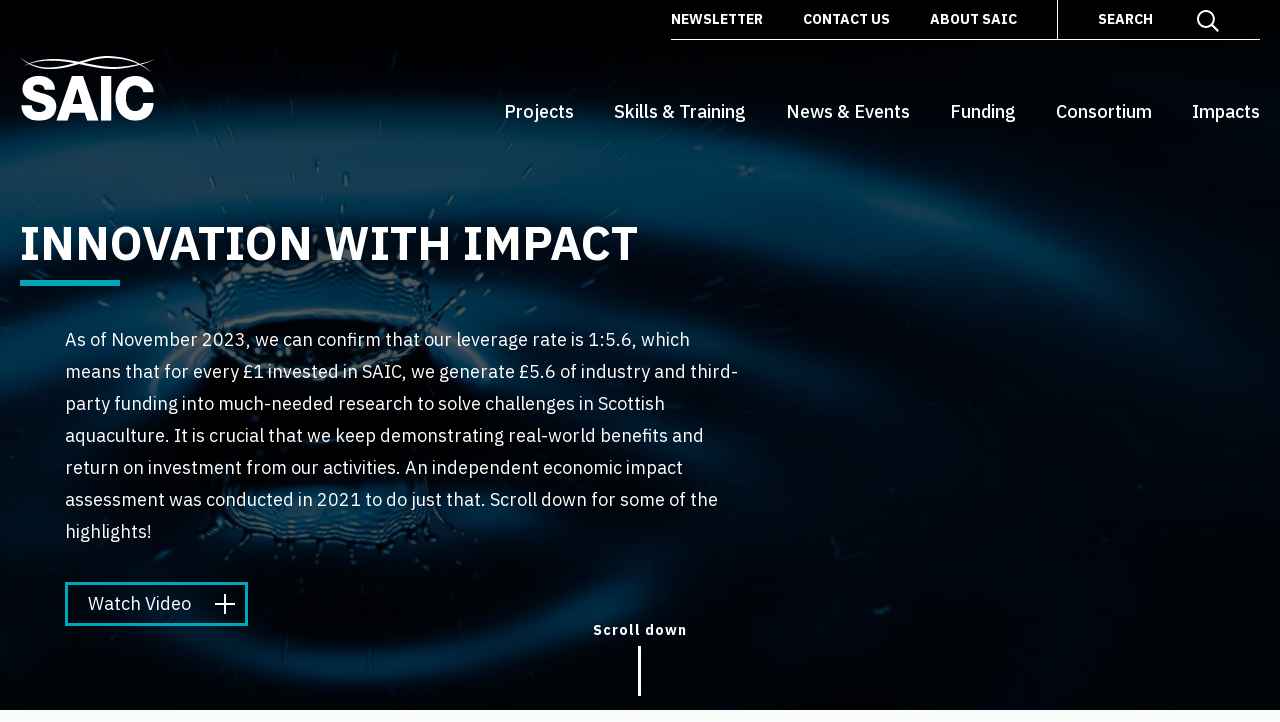

--- FILE ---
content_type: text/html; charset=utf-8
request_url: https://www.sustainableaquaculture.com/impacts/
body_size: 8590
content:

<!DOCTYPE html>
<html>
<head>
    <meta charset="UTF-8" />
    <meta http-equiv="X-UA-Compatible" content="IE=edge">
    <meta name="viewport" content="width=device-width, initial-scale=1">

    <title>Impacts</title>
    <meta name="description" content="" />
    <meta name="keywords" content="" />
    <meta name="facebook-domain-verification" content="e1cht9hexyrquypad7oyrurtp8y2l0" />

    <link rel="apple-touch-icon" sizes="180x180" href="/staticmedia/icons/favicons/apple-touch-icon.png">
    <link rel="icon" type="image/png" sizes="32x32" href="/staticmedia/icons/favicons/favicon-32x32.png">
    <link rel="icon" type="image/png" sizes="16x16" href="/staticmedia/icons/favicons/favicon-16x16.png">
    <link rel="manifest" href="/staticmedia/icons/favicons/site.webmanifest">
    <link rel="mask-icon" href="/staticmedia/icons/favicons/safari-pinned-tab.svg" color="#5bbad5">
    <link rel="shortcut icon" href="/staticmedia/icons/favicons/favicon.ico">
    <meta name="msapplication-TileColor" content="#00aba9">
    <meta name="msapplication-config" content="/staticmedia/icons/favicons/browserconfig.xml">
    <meta name="theme-color" content="#ffffff">

    <link href="https://fonts.googleapis.com/css?family=IBM+Plex+Sans:400,500,700" rel="stylesheet">

    <link href="/css/styles?v=YLf8tVjScOT2N0MRtKIoKkOPX6x2rceQxl2vcmC6jfA1" rel="stylesheet"/>
      
    <!-- Google Tag Manager -->
<script>(function(w,d,s,l,i){w[l]=w[l]||[];w[l].push({'gtm.start':
new Date().getTime(),event:'gtm.js'});var f=d.getElementsByTagName(s)[0],
j=d.createElement(s),dl=l!='dataLayer'?'&l='+l:'';j.async=true;j.src=
'https://www.googletagmanager.com/gtm.js?id='+i+dl;f.parentNode.insertBefore(j,f);
})(window,document,'script','dataLayer','GTM-WS73GPB');</script>
<!-- End Google Tag Manager -->

    <!-- Facebook Pixel Code -->
    <script>
        !function (f, b, e, v, n, t, s) {
            if (f.fbq) return; n = f.fbq = function () {
                n.callMethod ?
                    n.callMethod.apply(n, arguments) : n.queue.push(arguments)
            };
            if (!f._fbq) f._fbq = n; n.push = n; n.loaded = !0; n.version = '2.0';
            n.queue = []; t = b.createElement(e); t.async = !0;
            t.src = v; s = b.getElementsByTagName(e)[0];
            s.parentNode.insertBefore(t, s)
        }(window, document, 'script',
            'https://connect.facebook.net/en_US/fbevents.js');
        fbq('init', '412166249486078');
        fbq('track', 'PageView');
    </script>
</head>
<body>
    <!-- Google Tag Manager (noscript) -->
<noscript><iframe src="https://www.googletagmanager.com/ns.html?id=GTM-WS73GPB"
height="0" width="0" style="display:none;visibility:hidden"></iframe></noscript>
<!-- End Google Tag Manager (noscript) -->

<!-- Facebook pixel code -->
    <noscript>
        <img height="1" width="1" src="https://www.facebook.com/tr?id=412166249486078&ev=PageView&noscript=1" />
    </noscript> <!-- End Facebook Pixel Code -->
    <div id="skip-links">
        <a href="#main-content">Skip to main content</a>
        <a href="#primary-navigation">Skip to primary navigation</a>
    </div>

    <div class="site-container">

        <header role="banner" class="site-header">
<div class="site-header__container">
    <div class="site-header__inner">
        <a href="/" class="brand-logo">
            <img class="brand-logo__light" src="/staticmedia/svg/SAIC-branding-white.svg" alt="Scottish Aquaculture Innovation Centre">
            <img class="brand-logo__dark" src="/staticmedia/svg/SAIC-branding-colour.svg" alt="Scottish Aquaculture Innovation Centre">
            
        </a>
        <button id="navigation-trigger" class="navigation-trigger">Menu</button>
        <nav id="primary-navigation" class="primary-navigation" role="navigation">
            <div class="navigation-wrapper">
                <div class="header-bottom-menu">
                    <ul class="primary-menu">
                            <li class="primary-menu__item ">
                                <a href="/projects/" class="primary-menu__link">Projects</a>
                            </li>
                            <li class="primary-menu__item has-sub-navigation">
                                <a href="/skills-training/" class="primary-menu__link">Skills &amp; Training</a>
                                    <div class="dropdown-menu" aria-label="dropdown-menu">
                                        <div class="dropdown-cols">
                                            <div class="dropdown-col">

                                                    <div class="sub-navigation">
                                                        <a href="/skills-training/" class="dropdown-top-link">Visit Skills &amp; Training Homepage</a>
                                                        <div class="sub-navigation-links">
                                                            <ul class="menu">
                                                                    <li class="">
                                                                        <a href="/skills-training/msc-programme/" class="sub-navigation__link">MSc Programme</a>
                                                                    </li>
                                                                    <li class="">
                                                                        <a href="/skills-training/internship/" class="sub-navigation__link">Internship</a>
                                                                    </li>
                                                                    <li class="">
                                                                        <a href="/skills-training/leadership-development-programme/" class="sub-navigation__link">Leadership Development Programme</a>
                                                                    </li>
                                                                    <li class="">
                                                                        <a href="/skills-training/innovation-programme/" class="sub-navigation__link">Innovation Programme</a>
                                                                    </li>
                                                                    <li class="">
                                                                        <a href="/skills-training/women-in-scottish-aquaculture/" class="sub-navigation__link">Women in Scottish Aquaculture</a>
                                                                    </li>
                                                                    <li class="">
                                                                        <a href="/skills-training/travel-grants/" class="sub-navigation__link">Travel Grants</a>
                                                                    </li>
                                                                    <li class="">
                                                                        <a href="/skills-training/learning-materials/" class="sub-navigation__link">Learning Materials</a>
                                                                    </li>
                                                                <a class="btn btn--invert sub-navigation-btn" href="https://www.youtube.com/playlist?list=PL_XieTzJU9V4lG3vuOKRE859eR8Xbq1jD" target="_blank">Meet young people working in aquaculture!</a>                                                            </ul>
                                                        </div>
                                                    </div>
                                            </div>
                                            <div class="dropdown-col">
                                                <a href="#" class="dropdown-top-link">Featured News and Events</a>
                                                <div class="dropdown-panels">
                                                            <div class="dropdown-panel">
                                                                <a href="/news-events/learn-how-to-innovate-sign-up-now/" class="card card--border">
                                                                    <div class="card__media">
                                                                            <img src="/media/2634/adobestock_saic_ripple.jpeg?anchor=center&amp;mode=crop&amp;width=300&amp;height=215&amp;rnd=133410798560000000" alt="AdobeStock_SAIC_ripple.jpeg" class="img-responsive">
                                                                    </div>
                                                                    <div class="card__content">
                                                                        <div class="card__header">
                                                                            <h2 class="card__title">Learn how to innovate - sign up now!</h2>
                                                                        </div>
                                                                        <div class="card__footer">
                                                                            <div class="box-link"><span class="visuallyhidden">Read more about Learn how to innovate - sign up now!</span></div>
                                                                        </div>
                                                                    </div>
                                                                </a>
                                                            </div>
                                                            <div class="dropdown-panel">
                                                                <a href="/news-events/355k-skills-boost-to-help-uk-seafood-producers-tackle-harmful-algal-blooms-saic-developing-standardised-training-for-sector-wide-rollout/" class="card card--border">
                                                                    <div class="card__media">
                                                                            <img src="/media/2472/algal-bloom_.jpg?anchor=center&amp;mode=crop&amp;width=300&amp;height=215&amp;rnd=133209285870000000" alt="Algal Bloom_.jpg" class="img-responsive">
                                                                    </div>
                                                                    <div class="card__content">
                                                                        <div class="card__header">
                                                                            <h2 class="card__title">&#163;355K skills boost to help UK seafood producers tackle harmful algal bl...</h2>
                                                                        </div>
                                                                        <div class="card__footer">
                                                                            <div class="box-link"><span class="visuallyhidden">Read more about &#163;355K skills boost to help UK seafood producers tackle harmful algal blooms: SAIC developing standardised training for sector-wide rollout</span></div>
                                                                        </div>
                                                                    </div>
                                                                </a>
                                                            </div>
                                                </div>
                                            </div>
                                        </div>
                                    </div>
                            </li>
                            <li class="primary-menu__item ">
                                <a href="/news-events/" class="primary-menu__link">News &amp; Events</a>
                            </li>
                            <li class="primary-menu__item ">
                                <a href="/funding/" class="primary-menu__link">Funding</a>
                            </li>
                            <li class="primary-menu__item ">
                                <a href="/consortium/" class="primary-menu__link">Consortium</a>
                            </li>
                            <li class="primary-menu__item ">
                                <a href="/impacts/" class="primary-menu__link">Impacts</a>
                            </li>

                    </ul>
                </div>
                <div class="header-top-menu">
                    <ul class="top-menu">
                        <li>
                            <a href="http://eepurl.com/hqMiXP" class="top-menu__link">Newsletter</a>
                            <div class="offscreen-panel offscreen-panel--dark offscreen-panel--full" aria-hidden="true">
                                <div class="offscreen-panel__inner">
                                    <button class="js-close-btn">
                                        <svg aria-hidden="true">
                                            <use xlink:href="/staticmedia/svg/icons-sprite.svg#cross"></use>
                                        </svg>
                                        <span class="visuallyhidden">Close panel</span>
                                    </button>
                                </div>
                            </div>
                        </li>
                            <li><a href="/contact-us/" class="top-menu__link">Contact Us</a></li>
                            <li><a href="/about-saic/" class="top-menu__link">About SAIC</a></li>
                        <li>
                            <button class="top-menu__link top-menu__link--search js-offscreen-btn">
                                <span class="top-menu__link__label">Search</span>
                                <svg aria-hidden="true">
                                    <use xlink:href="/staticmedia/svg/icons-sprite.svg#search"></use>
                                </svg>
                            </button>
                            <div class="offscreen-panel offscreen-panel--half" aria-hidden="true">
                                <div class="container">
                                    <div class="offscreen-panel__inner">
                                        <form class="form" role="search" method="GET" action="/search">

                                            <div class="form-item">
                                                <label class="form-item__label text-white" for="search-field">Search our site</label>
                                                <div class="form-item__inline">
                                                    <input id="search-field" class="form-item__text-input" name="query" type="search" value="" placeholder="Search our site">
                                                    <span class="form-item__inline-addon">
                                                        <button type="submit" value="Search" class="btn btn--invert">Search</button>
                                                    </span>
                                                </div>
                                            </div>
                                        </form>
                                        <button class="js-close-btn">
                                            <svg aria-hidden="true">
                                                <use xlink:href="/staticmedia/svg/icons-sprite.svg#cross"></use>
                                            </svg>
                                            <span class="visuallyhidden">Close panel</span>
                                        </button>
                                    </div>
                                </div>
                            </div>
                        </li>
                    </ul>
                </div>
            </div>
        </nav>
    </div>
</div>
        </header>

        <main role="main" id="main-content" class="site-main">
            
<div id="goto-impacts-masthead" class="component mb-0 pb-0">
    <div class="masthead ">

            <div class="masthead__media" style="background-image: url(/media/2477/closeup-water-drop-splash-lights-perfect-wallpapers-2.jpg?center=0.62091503267973858,0.50108932461873634&amp;mode=crop&amp;quality=80&amp;width=1903&amp;height=810&amp;rnd=133209474020000000);">
            </div>
       
        <div class="masthead__content">
            <div class="maxwidth-s">
                <h1 class="masthead__headline heading-emphasis">Innovation with Impact</h1>
                <div class="indent">
                    <p class="masthead__sub-text">As of November 2023, we can confirm that our leverage rate is 1:5.6, which means that for every &#163;1 invested in SAIC, we generate &#163;5.6 of industry and third-party funding into much-needed research to solve challenges in Scottish aquaculture. It is crucial that we keep demonstrating real-world benefits and return on investment from our activities. An independent economic impact assessment was conducted in 2021 to do just that. Scroll down for some of the highlights!</p>
                        <button class="btn" data-modal-target="https://player.vimeo.com/video/648525290?h=17ad88ad3b">Watch Video</button>

                </div>
            </div>
        </div>
        
            <div class="masthead__prompt">
                <span>Scroll down</span>
            </div>
    </div>
</div>

<div class="component pb-0">
    <div class="container">
        <div class="breadcrumb">
                <a href="/" class="breadcrumb-item">
                    Home
                </a>
                <a href="/impacts/" class="breadcrumb-item">
                        <span class="breadcrumb-separator">></span>
                    Impacts
                </a>
        </div>
    </div>
</div><div id="goto-innovation-with-impact-stats" class="component">
    <div class="container">
        <div class="heading-emphasis">
            
            <p class="sub-text">Frontline report into the economic impact of SAIC&#39;s activities</p>
        </div>
        <div class="textpanel textpanel--single">
            <ul>
<li>SAIC projects will contribute to an increase in aquaculture turnover of £50m per year by 2026, of which £30m is directly attributable to SAIC.</li>
<li>SAIC projects are forecast to create 600 new full-time equivalent jobs by 2026.</li>
<li>The total value of the 60 projects included in the report was £52.7m. Of this, 60% (£31.4m) was contributed directly by industry partners.</li>
<li>For these 60 research projects, SAIC leveraged a further £9.8m of external funding from other UK and EU sources.</li>
<li>In other words: SAIC has turned £8.8m of public funding into more than double that amount by bringing a further £9.8m from other UK and EU funding sources into Scottish research and innovation projects.</li>
<li>For every £1 of SAIC funding granted to research projects, a further £4.67 is leveraged from industry and other funding sources. [As of November 2023, this number has now risen to an impressive £5.6!]</li>
</ul>
<h4>Independent economic impact assessment produced by Frontline Consultants and economist Steve Westbrook, based on 60 SAIC-funded projects, October 2021</h4>
<p> </p>
<h3>View our 2022 Annual Report</h3>
<div style="position: relative; width: 100%; height: 0; padding-top: 56.2500%; padding-bottom: 0; box-shadow: 0 2px 8px 0 rgba(63,69,81,0.16); margin-top: 1.6em; margin-bottom: 0.9em; overflow: hidden; border-radius: 8px; will-change: transform;"><iframe loading="lazy" style="position: absolute; width: 100%; height: 100%; top: 0; left: 0; border: none; padding: 0; margin: 0;" src="https://www.canva.com/design/DAFPYUrg8tQ/view?embed" allowfullscreen="allowfullscreen" allow="fullscreen">
  </iframe></div>
        </div>
    </div>
</div><div id="goto-2019" class="component">
    <div class="container">
        <div class="heading-emphasis">
            
            <p class="sub-text">Highlights 2019-2021</p>
        </div>
        <div class="textpanel textpanel--single">
            <ul>
<li>17 collaborative R&amp;D projects with 58 project partners</li>
<li>220 Consortium member organisations</li>
<li>78 new or improved products, processes or services as a result of SAIC activities</li>
<li>49 SAIC-led events, eight of which had more than 100 delegates</li>
<li>54 press releases disseminating project news and other updates</li>
<li>43 SAIC-funded MSc students</li>
<li>5 SAIC-funded PhD students</li>
<li>7 SAIC summer interns</li>
</ul>
<p>For a look back at our achievements and priorities from 2019-2021, <strong><a rel="noopener" href="/media/2139/saic-sea-change.pdf" target="_blank">click here</a></strong> to download our 'Sea Change' booklet. This booklet also contains mini-case studies; an introduction to our Team, Board and SISP members; and information on our recent rebrand.</p>
        </div>
    </div>
</div><div id="goto-news-events-carousel" class="component component--gradient">
    <div class="container pt-2">
        <div class='component-guide animateScroll'><span>news & events</span></div>
        <div class="flex-grid">
                <div class="flex-grid__item">
                    <div class="card card--border">
                        <div class="card__media image-overlay">
                            <span class="timestamp"><time>1 month ago</time></span>
                            <div class="card__img">
                                    <img src="/media/2981/saic-unsplash-isle-of-skye-fish-farm.png?anchor=center&amp;mode=crop&amp;quality=80&amp;width=292&amp;height=209&amp;rnd=134104667190000000" alt="SAIC Unsplash Isle of Skye fish farm.png" class="img-responsive">
                            </div>
                        </div>
                        <div class="card__content">
                            <div class="card__header">
                                <span class="card__label">News</span>
                                <h2 class="card__title">New case study: tackling complex gill disease in salmon farming</h2>
                            </div>
                            <div class="card__footer">
                                <a href="/news-events/new-case-study-tackling-complex-gill-disease-in-salmon-farming/" class="box-link">Read More</a>
                            </div>
                        </div>
                    </div>
                </div>
                <div class="flex-grid__item">
                    <div class="card card--border">
                        <div class="card__media image-overlay">
                            <span class="timestamp"><time>1 month ago</time></span>
                            <div class="card__img">
                                    <img src="/media/2978/scottish-ocean-cluster-logo-for-website.png?anchor=center&amp;mode=crop&amp;quality=80&amp;width=292&amp;height=209&amp;rnd=134103652680000000" alt="Scottish Ocean Cluster Logo for Website.png" class="img-responsive">
                            </div>
                        </div>
                        <div class="card__content">
                            <div class="card__header">
                                <span class="card__label">Event</span>
                                <h2 class="card__title">Scottish Ocean Cluster stakeholder engagement workshops</h2>
                            </div>
                            <div class="card__footer">
                                <a href="/news-events/scottish-ocean-cluster-stakeholder-engagement-workshops/" class="box-link">Read More</a>
                            </div>
                        </div>
                    </div>
                </div>
                <div class="flex-grid__item">
                    <div class="card card--border">
                        <div class="card__media image-overlay">
                            <span class="timestamp"><time>1 month ago</time></span>
                            <div class="card__img">
                                    <img src="/media/1168/wrasse_frame.jpg?anchor=center&amp;mode=crop&amp;quality=80&amp;width=292&amp;height=209&amp;rnd=132882696400000000" alt="Wrasse_frame.jpg" class="img-responsive">
                            </div>
                        </div>
                        <div class="card__content">
                            <div class="card__header">
                                <span class="card__label">News</span>
                                <h2 class="card__title">New case study: improving cleaner fish performance in salmon farming</h2>
                            </div>
                            <div class="card__footer">
                                <a href="/news-events/new-case-study-improving-cleaner-fish-performance-in-salmon-farming/" class="box-link">Read More</a>
                            </div>
                        </div>
                    </div>
                </div>
                <div class="flex-grid__item">
                    <div class="card card--border">
                        <div class="card__media image-overlay">
                            <span class="timestamp"><time>1 month ago</time></span>
                            <div class="card__img">
                                    <img src="/media/1033/marine-harvest_salmon-in-hands_151118.jpg?anchor=center&amp;mode=crop&amp;quality=80&amp;width=292&amp;height=209&amp;rnd=132894926990000000" alt="Marine Harvest_salmon in hands_151118.jpg" class="img-responsive">
                            </div>
                        </div>
                        <div class="card__content">
                            <div class="card__header">
                                <span class="card__label">News</span>
                                <h2 class="card__title">New case study: ImmuLice - developing a new strategy against sea lice</h2>
                            </div>
                            <div class="card__footer">
                                <a href="/news-events/new-case-study-immulice-developing-a-new-strategy-against-sea-lice/" class="box-link">Read More</a>
                            </div>
                        </div>
                    </div>
                </div>
        </div>
        <div class="row text-center">
            <a href="/news-events" class="btn btn--invert">View all articles</a>
        </div>
    </div>
</div>




        </main>

        <footer role="contentinfo" class="site-footer">

<div class="footer-info">
    <div class="container">
        <div class="row">
            <div class="col-s-6">
                <h3>Sustainable Aquaculture Innovation Centre</h3>
                <p itemprop="address" itemscope="" itemtype="http://schema.org/PostalAddress">
                    <span itemprop="streetAddress">
                        <br />
                    <span>
                    <span itemprop="addressLocality"> <span itemprop="postalCode" class="inline-block"></span><span>
                </p>
                <p><a href="Mailto:info@sustainableaquaculture.com">info@sustainableaquaculture.com</a><p>
                <p><a href="tel:"></a></p>
            </div>
            <div class="col-s-5 push-s-1 col-m-4 push-m-2">
                <h3>Email Newsletter</h3>
                <p>Receive the latest news straight to your inbox with our email newsletter.</p>
                <a href="http://eepurl.com/hqMiXP" class="btn btn--invert">Sign up</a>
            </div>
        </div>
    </div>
</div>
<div class="footer-menu">
    <div class="container">
        <ul class="menu">
                <li><a href="/policy-statements/">Policy Statements</a></li>
                <li><a href="/resources/">Resources</a></li>
            <li>
                <ul class="social-media">

                        <li class="social-media__item">
                            <a href="https://www.linkedin.com/company/sustainableaqua">
                                <svg aria-hidden="true">
                                    <use xlink:href="/staticmedia/svg/icons-sprite.svg#LinkedIn"></use>
                                </svg>
                                <span class="visuallyhidden">LinkedIn</span>
                            </a>
                        </li>
                                                                <li class="social-media__item">
                            <a href="https://www.instagram.com/sustainableaqua/">
                                <svg aria-hidden="true">
                                    <use xlink:href="/staticmedia/svg/icons-sprite.svg#Instagram"></use>
                                </svg>
                                <span class="visuallyhidden">Instagram</span>
                            </a>
                        </li>
                                            <li class="social-media__item">
                            <a href="https://www.facebook.com/sustainableaqua">
                                <svg aria-hidden="true">
                                    <use xlink:href="/staticmedia/svg/icons-sprite.svg#Facebook"></use>
                                </svg>
                                <span class="visuallyhidden">Facebook</span>
                            </a>
                        </li>
                                            <li class="social-media__item">
                            <a href="https://www.youtube.com/channel/UCdo3ykvyVbNtCCW3VmDy4Ug">
                                <svg aria-hidden="true">
                                    <use xlink:href="/staticmedia/svg/icons-sprite.svg#Youtube"></use>
                                </svg>
                                <span class="visuallyhidden">Youtube</span>
                            </a>
                        </li>
                                            <li class="social-media__item">
                            <a href="https://vimeo.com/sustainableaquaculture">
                                <svg aria-hidden="true">
                                    <use xlink:href="/staticmedia/svg/icons-sprite.svg#Vimeo"></use>
                                </svg>
                                <span class="visuallyhidden">Vimeo</span>
                            </a>
                        </li>
                </ul>
            </li>
        </ul>
    </div>
</div>
        </footer>

    </div>

    


    <script src="/scripts/base?v=iLpbMyXaxF2Yi17bJOWkIitRCiKV3Cz5sNtUjHVqeH41"></script>


    

    <!-- <script type="text/javascript" src="https://www.bugherd.com/sidebarv2.js?apikey=gd7usbwokxqfcehh0fzoha" async="true"></script> -->

<script src="https://cc.cdn.civiccomputing.com/9/cookieControl-9.x.min.js" type="text/javascript"></script>
    <script>
        var CivicCookieBarOptions = {
            cookiePolicyUrl: decodeHtml("&lt;p&gt;For more detailed information on the cookies we use, see &lt;a href=&quot;/policy-statements/#goto-cookie-policy&quot;&gt;our cookie information page&lt;/a&gt;.&lt;/p&gt;"),
            branding: {
                toggleText: "#00a6ba",
                toggleColor: "#00a6ba",
                alertBackground: "#00a6ba",
                closeText: "#00a6ba"
            }
        }
        function decodeHtml(html) {
            var txt = document.createElement("textarea");
            txt.innerHTML = html;
            return txt.value;
        }
    </script>
    <style type="text/css">

        #ccc .ccc-content--dark {
            background-color: #00a6ba;
         }
        #ccc .ccc-module--slideout .ccc-info {
           display: none;
        }

        #ccc #ccc-icon.ccc-icon--no-outline {
            background-color: transparent;
        }
        #ccc-icon.ccc-icon--dark svg {
            fill: #00a6ba;
        }
        #ccc .checkbox-toggle--checkbox.checkbox-toggle--dark,  #ccc .checkbox-toggle--checkbox.checkbox-toggle--dark  .checkbox-toggle-toggle {
            background-color: transparent;
            border-color: #fff;
        }

    </style>
    <script src="/scripts/civic-cookiebar.js" type="text/javascript"></script>
    
</body>
</html>


--- FILE ---
content_type: text/css; charset=utf-8
request_url: https://www.sustainableaquaculture.com/css/styles?v=YLf8tVjScOT2N0MRtKIoKkOPX6x2rceQxl2vcmC6jfA1
body_size: 28831
content:
hr,img,legend{border:0}hr,legend{padding:0}.alert,.alert .close,.btn-group,.input-group,[class*=col-][class*=offset],[class*=col-][class*=pull],[class*=col-][class*=push],sub,sup{position:relative}.carousel,.modal-overlay{-webkit-backface-visibility:hidden}html{font-family:sans-serif;-ms-text-size-adjust:100%;-webkit-text-size-adjust:100%}body{margin:0}article,aside,details,figcaption,figure,footer,header,hgroup,main,menu,nav,section,summary{display:block}audio,canvas,progress,video{display:inline-block;vertical-align:baseline}audio:not([controls]){display:none;height:0}[hidden],template{display:none}a{background-color:transparent}a:active,a:hover{outline:0}abbr[title]{border-bottom:1px dotted;cursor:help}@supports(text-decoration:dotted underline){abbr[title],acronym[title]{text-decoration:dotted underline;border-bottom:none}}b,optgroup,strong{font-weight:700}dfn{font-style:italic}mark{background:#ff0;color:#000}small{font-size:80%}sub,sup{font-size:75%;line-height:0;vertical-align:baseline}sup{top:-.375rem}sub{bottom:-.1875rem}svg:not(:root){overflow:hidden}figure{margin:1rem 2.5rem}button,input,optgroup,select,textarea{color:inherit;font:inherit;margin:0}button{overflow:visible}button,select{text-transform:none}button,html input[type=button],input[type=reset],input[type=submit]{-webkit-appearance:button;cursor:pointer}button::-moz-focus-inner,input::-moz-focus-inner{border:0;padding:0}input[type=number]::-webkit-inner-spin-button,input[type=number]::-webkit-outer-spin-button{height:auto}input[type=search]::-webkit-search-cancel-button,input[type=search]::-webkit-search-decoration{-webkit-appearance:none}textarea{overflow:auto}table{border-collapse:collapse;border-spacing:0}html{-webkit-overflow-scrolling:touch;color:#222;font-size:100%;line-height:1.4;box-sizing:border-box}*,:after,:before{box-sizing:inherit}:focus{outline:#3b99fc solid 1px}button:focus,input:focus,keygen:focus,select:focus,textarea:focus{outline-offset:-1px}[tabindex="-1"]:focus{outline:0}_::-ms-reveal,body:not([tabindex]):focus,div:not([tabindex]):focus{outline:0}h1,h2,h3,h4,h5,h6{text-rendering:optimizeLegibility;page-break-after:avoid}h1{font-size:2rem;margin:1.34rem 0}h2{font-size:1.5rem;margin:1.245rem 0}h3{font-size:1.17rem;margin:1.17rem 0}h4{font-size:1rem;margin:1.33rem 0}h5{font-size:.83rem;margin:1.386rem 0}h6{font-size:.67rem;margin:1.561rem 0}::-moz-selection{background:#b3d4fc;text-shadow:none}::selection{background:#b3d4fc;text-shadow:none}hr{display:block;height:1px;border-top:1px solid silver;margin:1rem 0}.container,.container-full,.modal-ajax.container,.modal-iframe{margin:0 auto}.container-full.fixed,.container.fixed,.fixed .container,.fixed .container-full,.fixed .modal-iframe,.fixed.modal-iframe{width:100%}.container-full{overflow-x:hidden}.container,.modal-ajax.container,.modal-iframe{max-width:1140px;width:calc(100% - 16px)}.container.fixed,.fixed .container,.fixed .modal-iframe,.fixed.modal-iframe{width:1140px}.row,[class*=block-row-]{margin:0 -8px}.no-gutter{margin:0}[class*=block-row-]{display:block;padding:0;list-style:none}[class*=block-row-]>*,[class*=col-]{display:block;float:left;min-height:1px;width:100%;border-left:8px solid transparent;border-right:8px solid transparent;background-clip:padding-box}[dir=rtl] [class*=block-row-]>*,[dir=rtl] [class*=col-]{float:right}.no-gutter>[class*=col-],[class*=block-row-].no-gutter>*{border:none;background-clip:border-box}.equal-height{display:table;table-layout:fixed;height:1px;width:calc(100% + 16px)}.equal-height.no-gutter{width:100%}.equal-height:before{display:none!important}.equal-height>[class*=col-]{float:none;vertical-align:top}.col-xxs-1{width:8.3333%}.offset-xxs-1,.push-xxs-1{left:8.3333%}[dir=rtl] .offset-xxs-1,[dir=rtl] .push-xxs-1{left:auto;right:8.3333%}.pull-xxs-1{right:8.3333%}[dir=rtl] .pull-xxs-1{right:auto;left:8.3333%}.col-xxs-2{width:16.6667%}.offset-xxs-2,.push-xxs-2{left:16.6667%}[dir=rtl] .offset-xxs-2,[dir=rtl] .push-xxs-2{left:auto;right:16.6667%}.pull-xxs-2{right:16.6667%}[dir=rtl] .pull-xxs-2{right:auto;left:16.6667%}.col-xxs-3{width:25%}.offset-xxs-3,.push-xxs-3{left:25%}[dir=rtl] .offset-xxs-3,[dir=rtl] .push-xxs-3{left:auto;right:25%}.pull-xxs-3{right:25%}[dir=rtl] .pull-xxs-3{right:auto;left:25%}.col-xxs-4{width:33.3333%}.offset-xxs-4,.push-xxs-4{left:33.3333%}[dir=rtl] .offset-xxs-4,[dir=rtl] .push-xxs-4{left:auto;right:33.3333%}.pull-xxs-4{right:33.3333%}[dir=rtl] .pull-xxs-4{right:auto;left:33.3333%}.col-xxs-5{width:41.6667%}.offset-xxs-5,.push-xxs-5{left:41.6667%}[dir=rtl] .offset-xxs-5,[dir=rtl] .push-xxs-5{left:auto;right:41.6667%}.pull-xxs-5{right:41.6667%}[dir=rtl] .pull-xxs-5{right:auto;left:41.6667%}.col-xxs-6{width:50%}.offset-xxs-6,.push-xxs-6{left:50%}[dir=rtl] .offset-xxs-6,[dir=rtl] .push-xxs-6{left:auto;right:50%}.pull-xxs-6{right:50%}[dir=rtl] .pull-xxs-6{right:auto;left:50%}.col-xxs-7{width:58.3333%}.offset-xxs-7,.push-xxs-7{left:58.3333%}[dir=rtl] .offset-xxs-7,[dir=rtl] .push-xxs-7{left:auto;right:58.3333%}.pull-xxs-7{right:58.3333%}[dir=rtl] .pull-xxs-7{right:auto;left:58.3333%}.col-xxs-8{width:66.6667%}.offset-xxs-8,.push-xxs-8{left:66.6667%}[dir=rtl] .offset-xxs-8,[dir=rtl] .push-xxs-8{left:auto;right:66.6667%}.pull-xxs-8{right:66.6667%}[dir=rtl] .pull-xxs-8{right:auto;left:66.6667%}.col-xxs-9{width:75%}.offset-xxs-9,.push-xxs-9{left:75%}[dir=rtl] .offset-xxs-9,[dir=rtl] .push-xxs-9{left:auto;right:75%}.pull-xxs-9{right:75%}[dir=rtl] .pull-xxs-9{right:auto;left:75%}.col-xxs-10{width:83.3333%}.offset-xxs-10,.push-xxs-10{left:83.3333%}[dir=rtl] .offset-xxs-10,[dir=rtl] .push-xxs-10{left:auto;right:83.3333%}.pull-xxs-10{right:83.3333%}[dir=rtl] .pull-xxs-10{right:auto;left:83.3333%}.col-xxs-11{width:91.6667%}.block-row-xxs-1>*,.col-xxs-12{width:100%}.offset-xxs-11,.push-xxs-11{left:91.6667%}[dir=rtl] .offset-xxs-11,[dir=rtl] .push-xxs-11{left:auto;right:91.6667%}.pull-xxs-11{right:91.6667%}[dir=rtl] .pull-xxs-11{right:auto;left:91.6667%}.offset-xxs-12,.push-xxs-12{left:100%}[dir=rtl] .offset-xxs-12,[dir=rtl] .push-xxs-12{left:auto;right:100%}.pull-xxs-12{right:100%}[dir=rtl] .pull-xxs-12{right:auto;left:100%}.equal-height>[class*=col-xxs]{display:table-cell;height:100%}.equal-height>.col-xxs-12{display:table-caption;height:auto}.block-row-xxs-1>:nth-of-type(n+1){clear:none}.block-row-xxs-1>:nth-of-type(1n+1){clear:both}.block-row-xxs-2>*{width:50%}.block-row-xxs-2>:nth-of-type(n+1){clear:none}.block-row-xxs-2>:nth-of-type(2n+1){clear:both}.block-row-xxs-3>*{width:33.3333%}.block-row-xxs-3>:nth-of-type(n+1){clear:none}.block-row-xxs-3>:nth-of-type(3n+1){clear:both}.block-row-xxs-4>*{width:25%}.block-row-xxs-4>:nth-of-type(n+1){clear:none}.block-row-xxs-4>:nth-of-type(4n+1){clear:both}.block-row-xxs-5>*{width:20%}.block-row-xxs-5>:nth-of-type(n+1){clear:none}.block-row-xxs-5>:nth-of-type(5n+1){clear:both}.block-row-xxs-6>*{width:16.6667%}.block-row-xxs-6>:nth-of-type(n+1){clear:none}.block-row-xxs-6>:nth-of-type(6n+1){clear:both}.block-row-xxs-7>*{width:14.2857%}.block-row-xxs-7>:nth-of-type(n+1){clear:none}.block-row-xxs-7>:nth-of-type(7n+1){clear:both}.block-row-xxs-8>*{width:12.5%}.block-row-xxs-8>:nth-of-type(n+1){clear:none}.block-row-xxs-8>:nth-of-type(8n+1){clear:both}.block-row-xxs-9>*{width:11.1111%}.block-row-xxs-9>:nth-of-type(n+1){clear:none}.block-row-xxs-9>:nth-of-type(9n+1){clear:both}.block-row-xxs-10>*{width:10%}.block-row-xxs-10>:nth-of-type(n+1){clear:none}.block-row-xxs-10>:nth-of-type(10n+1){clear:both}.block-row-xxs-11>*{width:9.0909%}.block-row-xxs-11>:nth-of-type(n+1){clear:none}.block-row-xxs-11>:nth-of-type(11n+1){clear:both}.block-row-xxs-12>*{width:8.3333%}.block-row-xxs-12>:nth-of-type(n+1){clear:none}.alert:after,.block-row-xxs-12>:nth-of-type(12n+1),.clearfix:after,.container-full:after,.container:after,.modal-ajax.container:after,.modal-iframe:after,.row:after,.tabs>ul:after,[class*=block-row-]:after{clear:both}@media print and (min-width:536px),screen and (min-width:37.5em){.col-xs-1{width:8.3333%}.offset-xs-1,.push-xs-1{left:8.3333%}[dir=rtl] .offset-xs-1,[dir=rtl] .push-xs-1{left:auto;right:8.3333%}.pull-xs-1{right:8.3333%}[dir=rtl] .pull-xs-1{right:auto;left:8.3333%}.col-xs-2{width:16.6667%}.offset-xs-2,.push-xs-2{left:16.6667%}[dir=rtl] .offset-xs-2,[dir=rtl] .push-xs-2{left:auto;right:16.6667%}.pull-xs-2{right:16.6667%}[dir=rtl] .pull-xs-2{right:auto;left:16.6667%}.col-xs-3{width:25%}.offset-xs-3,.push-xs-3{left:25%}[dir=rtl] .offset-xs-3,[dir=rtl] .push-xs-3{left:auto;right:25%}.pull-xs-3{right:25%}[dir=rtl] .pull-xs-3{right:auto;left:25%}.col-xs-4{width:33.3333%}.offset-xs-4,.push-xs-4{left:33.3333%}[dir=rtl] .offset-xs-4,[dir=rtl] .push-xs-4{left:auto;right:33.3333%}.pull-xs-4{right:33.3333%}[dir=rtl] .pull-xs-4{right:auto;left:33.3333%}.col-xs-5{width:41.6667%}.offset-xs-5,.push-xs-5{left:41.6667%}[dir=rtl] .offset-xs-5,[dir=rtl] .push-xs-5{left:auto;right:41.6667%}.pull-xs-5{right:41.6667%}[dir=rtl] .pull-xs-5{right:auto;left:41.6667%}.col-xs-6{width:50%}.offset-xs-6,.push-xs-6{left:50%}[dir=rtl] .offset-xs-6,[dir=rtl] .push-xs-6{left:auto;right:50%}.pull-xs-6{right:50%}[dir=rtl] .pull-xs-6{right:auto;left:50%}.col-xs-7{width:58.3333%}.offset-xs-7,.push-xs-7{left:58.3333%}[dir=rtl] .offset-xs-7,[dir=rtl] .push-xs-7{left:auto;right:58.3333%}.pull-xs-7{right:58.3333%}[dir=rtl] .pull-xs-7{right:auto;left:58.3333%}.col-xs-8{width:66.6667%}.offset-xs-8,.push-xs-8{left:66.6667%}[dir=rtl] .offset-xs-8,[dir=rtl] .push-xs-8{left:auto;right:66.6667%}.pull-xs-8{right:66.6667%}[dir=rtl] .pull-xs-8{right:auto;left:66.6667%}.col-xs-9{width:75%}.offset-xs-9,.push-xs-9{left:75%}[dir=rtl] .offset-xs-9,[dir=rtl] .push-xs-9{left:auto;right:75%}.pull-xs-9{right:75%}[dir=rtl] .pull-xs-9{right:auto;left:75%}.col-xs-10{width:83.3333%}.offset-xs-10,.push-xs-10{left:83.3333%}[dir=rtl] .offset-xs-10,[dir=rtl] .push-xs-10{left:auto;right:83.3333%}.pull-xs-10{right:83.3333%}[dir=rtl] .pull-xs-10{right:auto;left:83.3333%}.col-xs-11{width:91.6667%}.block-row-xs-1>*,.col-xs-12{width:100%}.offset-xs-11,.push-xs-11{left:91.6667%}[dir=rtl] .offset-xs-11,[dir=rtl] .push-xs-11{left:auto;right:91.6667%}.pull-xs-11{right:91.6667%}[dir=rtl] .pull-xs-11{right:auto;left:91.6667%}.offset-xs-12,.push-xs-12{left:100%}[dir=rtl] .offset-xs-12,[dir=rtl] .push-xs-12{left:auto;right:100%}.pull-xs-12{right:100%}[dir=rtl] .pull-xs-12{right:auto;left:100%}.equal-height>[class*=col-xs]{display:table-cell;height:100%}.equal-height>.col-xs-12{display:table-caption;height:auto}.block-row-xs-1>:nth-of-type(n+1){clear:none}.block-row-xs-1>:nth-of-type(1n+1){clear:both}.block-row-xs-2>*{width:50%}.block-row-xs-2>:nth-of-type(n+1){clear:none}.block-row-xs-2>:nth-of-type(2n+1){clear:both}.block-row-xs-3>*{width:33.3333%}.block-row-xs-3>:nth-of-type(n+1){clear:none}.block-row-xs-3>:nth-of-type(3n+1){clear:both}.block-row-xs-4>*{width:25%}.block-row-xs-4>:nth-of-type(n+1){clear:none}.block-row-xs-4>:nth-of-type(4n+1){clear:both}.block-row-xs-5>*{width:20%}.block-row-xs-5>:nth-of-type(n+1){clear:none}.block-row-xs-5>:nth-of-type(5n+1){clear:both}.block-row-xs-6>*{width:16.6667%}.block-row-xs-6>:nth-of-type(n+1){clear:none}.block-row-xs-6>:nth-of-type(6n+1){clear:both}.block-row-xs-7>*{width:14.2857%}.block-row-xs-7>:nth-of-type(n+1){clear:none}.block-row-xs-7>:nth-of-type(7n+1){clear:both}.block-row-xs-8>*{width:12.5%}.block-row-xs-8>:nth-of-type(n+1){clear:none}.block-row-xs-8>:nth-of-type(8n+1){clear:both}.block-row-xs-9>*{width:11.1111%}.block-row-xs-9>:nth-of-type(n+1){clear:none}.block-row-xs-9>:nth-of-type(9n+1){clear:both}.block-row-xs-10>*{width:10%}.block-row-xs-10>:nth-of-type(n+1){clear:none}.block-row-xs-10>:nth-of-type(10n+1){clear:both}.block-row-xs-11>*{width:9.0909%}.block-row-xs-11>:nth-of-type(n+1){clear:none}.block-row-xs-11>:nth-of-type(11n+1){clear:both}.block-row-xs-12>*{width:8.3333%}.block-row-xs-12>:nth-of-type(n+1){clear:none}.block-row-xs-12>:nth-of-type(12n+1){clear:both}}@media print and (min-width:537px),screen and (min-width:48em){.col-s-1{width:8.3333%}.offset-s-1,.push-s-1{left:8.3333%}[dir=rtl] .offset-s-1,[dir=rtl] .push-s-1{left:auto;right:8.3333%}.pull-s-1{right:8.3333%}[dir=rtl] .pull-s-1{right:auto;left:8.3333%}.col-s-2{width:16.6667%}.offset-s-2,.push-s-2{left:16.6667%}[dir=rtl] .offset-s-2,[dir=rtl] .push-s-2{left:auto;right:16.6667%}.pull-s-2{right:16.6667%}[dir=rtl] .pull-s-2{right:auto;left:16.6667%}.col-s-3{width:25%}.offset-s-3,.push-s-3{left:25%}[dir=rtl] .offset-s-3,[dir=rtl] .push-s-3{left:auto;right:25%}.pull-s-3{right:25%}[dir=rtl] .pull-s-3{right:auto;left:25%}.col-s-4{width:33.3333%}.offset-s-4,.push-s-4{left:33.3333%}[dir=rtl] .offset-s-4,[dir=rtl] .push-s-4{left:auto;right:33.3333%}.pull-s-4{right:33.3333%}[dir=rtl] .pull-s-4{right:auto;left:33.3333%}.col-s-5{width:41.6667%}.offset-s-5,.push-s-5{left:41.6667%}[dir=rtl] .offset-s-5,[dir=rtl] .push-s-5{left:auto;right:41.6667%}.pull-s-5{right:41.6667%}[dir=rtl] .pull-s-5{right:auto;left:41.6667%}.col-s-6{width:50%}.offset-s-6,.push-s-6{left:50%}[dir=rtl] .offset-s-6,[dir=rtl] .push-s-6{left:auto;right:50%}.pull-s-6{right:50%}[dir=rtl] .pull-s-6{right:auto;left:50%}.col-s-7{width:58.3333%}.offset-s-7,.push-s-7{left:58.3333%}[dir=rtl] .offset-s-7,[dir=rtl] .push-s-7{left:auto;right:58.3333%}.pull-s-7{right:58.3333%}[dir=rtl] .pull-s-7{right:auto;left:58.3333%}.col-s-8{width:66.6667%}.offset-s-8,.push-s-8{left:66.6667%}[dir=rtl] .offset-s-8,[dir=rtl] .push-s-8{left:auto;right:66.6667%}.pull-s-8{right:66.6667%}[dir=rtl] .pull-s-8{right:auto;left:66.6667%}.col-s-9{width:75%}.offset-s-9,.push-s-9{left:75%}[dir=rtl] .offset-s-9,[dir=rtl] .push-s-9{left:auto;right:75%}.pull-s-9{right:75%}[dir=rtl] .pull-s-9{right:auto;left:75%}.col-s-10{width:83.3333%}.offset-s-10,.push-s-10{left:83.3333%}[dir=rtl] .offset-s-10,[dir=rtl] .push-s-10{left:auto;right:83.3333%}.pull-s-10{right:83.3333%}[dir=rtl] .pull-s-10{right:auto;left:83.3333%}.col-s-11{width:91.6667%}.block-row-s-1>*,.col-s-12{width:100%}.offset-s-11,.push-s-11{left:91.6667%}[dir=rtl] .offset-s-11,[dir=rtl] .push-s-11{left:auto;right:91.6667%}.pull-s-11{right:91.6667%}[dir=rtl] .pull-s-11{right:auto;left:91.6667%}.offset-s-12,.push-s-12{left:100%}[dir=rtl] .offset-s-12,[dir=rtl] .push-s-12{left:auto;right:100%}.pull-s-12{right:100%}[dir=rtl] .pull-s-12{right:auto;left:100%}.equal-height>[class*=col-s]{display:table-cell;height:100%}.equal-height>.col-s-12{display:table-caption;height:auto}.block-row-s-1>:nth-of-type(n+1){clear:none}.block-row-s-1>:nth-of-type(1n+1){clear:both}.block-row-s-2>*{width:50%}.block-row-s-2>:nth-of-type(n+1){clear:none}.block-row-s-2>:nth-of-type(2n+1){clear:both}.block-row-s-3>*{width:33.3333%}.block-row-s-3>:nth-of-type(n+1){clear:none}.block-row-s-3>:nth-of-type(3n+1){clear:both}.block-row-s-4>*{width:25%}.block-row-s-4>:nth-of-type(n+1){clear:none}.block-row-s-4>:nth-of-type(4n+1){clear:both}.block-row-s-5>*{width:20%}.block-row-s-5>:nth-of-type(n+1){clear:none}.block-row-s-5>:nth-of-type(5n+1){clear:both}.block-row-s-6>*{width:16.6667%}.block-row-s-6>:nth-of-type(n+1){clear:none}.block-row-s-6>:nth-of-type(6n+1){clear:both}.block-row-s-7>*{width:14.2857%}.block-row-s-7>:nth-of-type(n+1){clear:none}.block-row-s-7>:nth-of-type(7n+1){clear:both}.block-row-s-8>*{width:12.5%}.block-row-s-8>:nth-of-type(n+1){clear:none}.block-row-s-8>:nth-of-type(8n+1){clear:both}.block-row-s-9>*{width:11.1111%}.block-row-s-9>:nth-of-type(n+1){clear:none}.block-row-s-9>:nth-of-type(9n+1){clear:both}.block-row-s-10>*{width:10%}.block-row-s-10>:nth-of-type(n+1){clear:none}.block-row-s-10>:nth-of-type(10n+1){clear:both}.block-row-s-11>*{width:9.0909%}.block-row-s-11>:nth-of-type(n+1){clear:none}.block-row-s-11>:nth-of-type(11n+1){clear:both}.block-row-s-12>*{width:8.3333%}.block-row-s-12>:nth-of-type(n+1){clear:none}.block-row-s-12>:nth-of-type(12n+1){clear:both}}@media(min-width:62em){.col-m-1{width:8.3333%}.offset-m-1,.push-m-1{left:8.3333%}[dir=rtl] .offset-m-1,[dir=rtl] .push-m-1{left:auto;right:8.3333%}.pull-m-1{right:8.3333%}[dir=rtl] .pull-m-1{right:auto;left:8.3333%}.col-m-2{width:16.6667%}.offset-m-2,.push-m-2{left:16.6667%}[dir=rtl] .offset-m-2,[dir=rtl] .push-m-2{left:auto;right:16.6667%}.pull-m-2{right:16.6667%}[dir=rtl] .pull-m-2{right:auto;left:16.6667%}.col-m-3{width:25%}.offset-m-3,.push-m-3{left:25%}[dir=rtl] .offset-m-3,[dir=rtl] .push-m-3{left:auto;right:25%}.pull-m-3{right:25%}[dir=rtl] .pull-m-3{right:auto;left:25%}.col-m-4{width:33.3333%}.offset-m-4,.push-m-4{left:33.3333%}[dir=rtl] .offset-m-4,[dir=rtl] .push-m-4{left:auto;right:33.3333%}.pull-m-4{right:33.3333%}[dir=rtl] .pull-m-4{right:auto;left:33.3333%}.col-m-5{width:41.6667%}.offset-m-5,.push-m-5{left:41.6667%}[dir=rtl] .offset-m-5,[dir=rtl] .push-m-5{left:auto;right:41.6667%}.pull-m-5{right:41.6667%}[dir=rtl] .pull-m-5{right:auto;left:41.6667%}.col-m-6{width:50%}.offset-m-6,.push-m-6{left:50%}[dir=rtl] .offset-m-6,[dir=rtl] .push-m-6{left:auto;right:50%}.pull-m-6{right:50%}[dir=rtl] .pull-m-6{right:auto;left:50%}.col-m-7{width:58.3333%}.offset-m-7,.push-m-7{left:58.3333%}[dir=rtl] .offset-m-7,[dir=rtl] .push-m-7{left:auto;right:58.3333%}.pull-m-7{right:58.3333%}[dir=rtl] .pull-m-7{right:auto;left:58.3333%}.col-m-8{width:66.6667%}.offset-m-8,.push-m-8{left:66.6667%}[dir=rtl] .offset-m-8,[dir=rtl] .push-m-8{left:auto;right:66.6667%}.pull-m-8{right:66.6667%}[dir=rtl] .pull-m-8{right:auto;left:66.6667%}.col-m-9{width:75%}.offset-m-9,.push-m-9{left:75%}[dir=rtl] .offset-m-9,[dir=rtl] .push-m-9{left:auto;right:75%}.pull-m-9{right:75%}[dir=rtl] .pull-m-9{right:auto;left:75%}.col-m-10{width:83.3333%}.offset-m-10,.push-m-10{left:83.3333%}[dir=rtl] .offset-m-10,[dir=rtl] .push-m-10{left:auto;right:83.3333%}.pull-m-10{right:83.3333%}[dir=rtl] .pull-m-10{right:auto;left:83.3333%}.col-m-11{width:91.6667%}.block-row-m-1>*,.col-m-12{width:100%}.offset-m-11,.push-m-11{left:91.6667%}[dir=rtl] .offset-m-11,[dir=rtl] .push-m-11{left:auto;right:91.6667%}.pull-m-11{right:91.6667%}[dir=rtl] .pull-m-11{right:auto;left:91.6667%}.offset-m-12,.push-m-12{left:100%}[dir=rtl] .offset-m-12,[dir=rtl] .push-m-12{left:auto;right:100%}.pull-m-12{right:100%}[dir=rtl] .pull-m-12{right:auto;left:100%}.equal-height>[class*=col-m]{display:table-cell;height:100%}.equal-height>.col-m-12{display:table-caption;height:auto}.block-row-m-1>:nth-of-type(n+1){clear:none}.block-row-m-1>:nth-of-type(1n+1){clear:both}.block-row-m-2>*{width:50%}.block-row-m-2>:nth-of-type(n+1){clear:none}.block-row-m-2>:nth-of-type(2n+1){clear:both}.block-row-m-3>*{width:33.3333%}.block-row-m-3>:nth-of-type(n+1){clear:none}.block-row-m-3>:nth-of-type(3n+1){clear:both}.block-row-m-4>*{width:25%}.block-row-m-4>:nth-of-type(n+1){clear:none}.block-row-m-4>:nth-of-type(4n+1){clear:both}.block-row-m-5>*{width:20%}.block-row-m-5>:nth-of-type(n+1){clear:none}.block-row-m-5>:nth-of-type(5n+1){clear:both}.block-row-m-6>*{width:16.6667%}.block-row-m-6>:nth-of-type(n+1){clear:none}.block-row-m-6>:nth-of-type(6n+1){clear:both}.block-row-m-7>*{width:14.2857%}.block-row-m-7>:nth-of-type(n+1){clear:none}.block-row-m-7>:nth-of-type(7n+1){clear:both}.block-row-m-8>*{width:12.5%}.block-row-m-8>:nth-of-type(n+1){clear:none}.block-row-m-8>:nth-of-type(8n+1){clear:both}.block-row-m-9>*{width:11.1111%}.block-row-m-9>:nth-of-type(n+1){clear:none}.block-row-m-9>:nth-of-type(9n+1){clear:both}.block-row-m-10>*{width:10%}.block-row-m-10>:nth-of-type(n+1){clear:none}.block-row-m-10>:nth-of-type(10n+1){clear:both}.block-row-m-11>*{width:9.0909%}.block-row-m-11>:nth-of-type(n+1){clear:none}.block-row-m-11>:nth-of-type(11n+1){clear:both}.block-row-m-12>*{width:8.3333%}.block-row-m-12>:nth-of-type(n+1){clear:none}.block-row-m-12>:nth-of-type(12n+1){clear:both}}@media(min-width:75em){.col-l-1{width:8.3333%}.offset-l-1,.push-l-1{left:8.3333%}[dir=rtl] .offset-l-1,[dir=rtl] .push-l-1{left:auto;right:8.3333%}.pull-l-1{right:8.3333%}[dir=rtl] .pull-l-1{right:auto;left:8.3333%}.col-l-2{width:16.6667%}.offset-l-2,.push-l-2{left:16.6667%}[dir=rtl] .offset-l-2,[dir=rtl] .push-l-2{left:auto;right:16.6667%}.pull-l-2{right:16.6667%}[dir=rtl] .pull-l-2{right:auto;left:16.6667%}.col-l-3{width:25%}.offset-l-3,.push-l-3{left:25%}[dir=rtl] .offset-l-3,[dir=rtl] .push-l-3{left:auto;right:25%}.pull-l-3{right:25%}[dir=rtl] .pull-l-3{right:auto;left:25%}.col-l-4{width:33.3333%}.offset-l-4,.push-l-4{left:33.3333%}[dir=rtl] .offset-l-4,[dir=rtl] .push-l-4{left:auto;right:33.3333%}.pull-l-4{right:33.3333%}[dir=rtl] .pull-l-4{right:auto;left:33.3333%}.col-l-5{width:41.6667%}.offset-l-5,.push-l-5{left:41.6667%}[dir=rtl] .offset-l-5,[dir=rtl] .push-l-5{left:auto;right:41.6667%}.pull-l-5{right:41.6667%}[dir=rtl] .pull-l-5{right:auto;left:41.6667%}.col-l-6{width:50%}.offset-l-6,.push-l-6{left:50%}[dir=rtl] .offset-l-6,[dir=rtl] .push-l-6{left:auto;right:50%}.pull-l-6{right:50%}[dir=rtl] .pull-l-6{right:auto;left:50%}.col-l-7{width:58.3333%}.offset-l-7,.push-l-7{left:58.3333%}[dir=rtl] .offset-l-7,[dir=rtl] .push-l-7{left:auto;right:58.3333%}.pull-l-7{right:58.3333%}[dir=rtl] .pull-l-7{right:auto;left:58.3333%}.col-l-8{width:66.6667%}.offset-l-8,.push-l-8{left:66.6667%}[dir=rtl] .offset-l-8,[dir=rtl] .push-l-8{left:auto;right:66.6667%}.pull-l-8{right:66.6667%}[dir=rtl] .pull-l-8{right:auto;left:66.6667%}.col-l-9{width:75%}.offset-l-9,.push-l-9{left:75%}[dir=rtl] .offset-l-9,[dir=rtl] .push-l-9{left:auto;right:75%}.pull-l-9{right:75%}[dir=rtl] .pull-l-9{right:auto;left:75%}.col-l-10{width:83.3333%}.offset-l-10,.push-l-10{left:83.3333%}[dir=rtl] .offset-l-10,[dir=rtl] .push-l-10{left:auto;right:83.3333%}.pull-l-10{right:83.3333%}[dir=rtl] .pull-l-10{right:auto;left:83.3333%}.col-l-11{width:91.6667%}.block-row-l-1>*,.col-l-12{width:100%}.offset-l-11,.push-l-11{left:91.6667%}[dir=rtl] .offset-l-11,[dir=rtl] .push-l-11{left:auto;right:91.6667%}.pull-l-11{right:91.6667%}[dir=rtl] .pull-l-11{right:auto;left:91.6667%}.offset-l-12,.push-l-12{left:100%}[dir=rtl] .offset-l-12,[dir=rtl] .push-l-12{left:auto;right:100%}.pull-l-12{right:100%}[dir=rtl] .pull-l-12{right:auto;left:100%}.equal-height>[class*=col-l]{display:table-cell;height:100%}.equal-height>.col-l-12{display:table-caption;height:auto}.block-row-l-1>:nth-of-type(n+1){clear:none}.block-row-l-1>:nth-of-type(1n+1){clear:both}.block-row-l-2>*{width:50%}.block-row-l-2>:nth-of-type(n+1){clear:none}.block-row-l-2>:nth-of-type(2n+1){clear:both}.block-row-l-3>*{width:33.3333%}.block-row-l-3>:nth-of-type(n+1){clear:none}.block-row-l-3>:nth-of-type(3n+1){clear:both}.block-row-l-4>*{width:25%}.block-row-l-4>:nth-of-type(n+1){clear:none}.block-row-l-4>:nth-of-type(4n+1){clear:both}.block-row-l-5>*{width:20%}.block-row-l-5>:nth-of-type(n+1){clear:none}.block-row-l-5>:nth-of-type(5n+1){clear:both}.block-row-l-6>*{width:16.6667%}.block-row-l-6>:nth-of-type(n+1){clear:none}.block-row-l-6>:nth-of-type(6n+1){clear:both}.block-row-l-7>*{width:14.2857%}.block-row-l-7>:nth-of-type(n+1){clear:none}.block-row-l-7>:nth-of-type(7n+1){clear:both}.block-row-l-8>*{width:12.5%}.block-row-l-8>:nth-of-type(n+1){clear:none}.block-row-l-8>:nth-of-type(8n+1){clear:both}.block-row-l-9>*{width:11.1111%}.block-row-l-9>:nth-of-type(n+1){clear:none}.block-row-l-9>:nth-of-type(9n+1){clear:both}.block-row-l-10>*{width:10%}.block-row-l-10>:nth-of-type(n+1){clear:none}.block-row-l-10>:nth-of-type(10n+1){clear:both}.block-row-l-11>*{width:9.0909%}.block-row-l-11>:nth-of-type(n+1){clear:none}.block-row-l-11>:nth-of-type(11n+1){clear:both}.block-row-l-12>*{width:8.3333%}.block-row-l-12>:nth-of-type(n+1){clear:none}.block-row-l-12>:nth-of-type(12n+1){clear:both}}.alert{margin:1rem 0;padding:0 1rem;background-color:#ffd54f;border-left:5px solid #ff6f00;color:#4f3c00}label,legend{display:block;margin-bottom:1rem}.alert .close,.alert-heading{color:inherit}.alert .close{right:-2.73rem;top:.13rem;float:right;background-color:transparent;border:none;font-size:1.17rem;font-weight:700}[dir=rtl] .alert .close{float:left;right:auto;left:-2.73rem}.alert .close:hover{text-decoration:underline}.alert-dismissable{padding-right:2.87rem}[dir=rtl] .alert-dismissable{padding-right:1rem;padding-left:2.87rem}button,input[type=button],input[type=reset],input[type=submit]{-webkit-appearance:none;border-radius:0;color:inherit;cursor:pointer;display:inline-block;min-height:2rem;padding:0 1rem;margin-bottom:0;background:#dadada;border:1px solid silver;-ms-touch-action:manipulation;touch-action:manipulation;text-decoration:none}button:hover,input[type=button]:hover,input[type=reset]:hover,input[type=submit]:hover{background-color:#cdcdcd}button:active,input[type=button]:active,input[type=reset]:active,input[type=submit]:active{background-color:#e7e7e7;outline:0}button[disabled],input[type=button][disabled],input[type=reset][disabled],input[type=submit][disabled]{background-color:#e7e7e7;color:#5d5d5d;cursor:not-allowed;opacity:1;pointer-events:none}.input-group button,.input-group input[type=button],.input-group input[type=reset],.input-group input[type=submit]{min-width:100%}input[type=button],input[type=reset],input[type=submit]{max-width:none;width:auto}.btn-group>*{float:left}[dir=rtl] .btn-group>*{float:right}code,kbd,pre,samp{padding:.5rem;font-size:1rem;background-color:#f7f7f9;border:1px solid silver;font-family:monospace,monospace;color:#950b2f}code>kbd{background-color:#e8e8ee}code,kbd,samp{padding:.0667rem .25rem}kbd{white-space:nowrap}pre{overflow-x:auto}pre code,pre samp{padding:0;border:none}pre code{word-wrap:normal;white-space:pre}.pre-scrollable{max-height:20rem;overflow-y:scroll}fieldset{border:0;margin:0;padding:0}legend{width:100%}label[for]{cursor:pointer}label>input,label>input[type=checkbox],label>input[type=radio],label>select{display:inline-block;margin:0 1rem 0 0;vertical-align:text-top}.input-group-addon,audio,canvas,iframe,img,svg,video{vertical-align:middle}[dir=rtl] label>input,[dir=rtl] label>input[type=checkbox],[dir=rtl] label>input[type=radio],[dir=rtl] label>select{margin:0 0 0 1rem}.readonly,input,select,textarea{display:block;height:2rem;padding:.25rem;width:100%;margin-bottom:1rem;background:#fff;border:1px solid silver;border-radius:0;color:#222;font-family:inherit}[multiple],[multiple] option,img,textarea{height:auto}.readonly[disabled],fieldset[disabled] .readonly,fieldset[disabled] input,fieldset[disabled] select,fieldset[disabled] textarea,input[disabled],select[disabled],textarea[disabled]{background:#ebebeb;border-color:silver;color:silver;cursor:not-allowed;opacity:1}.readonly[hidden]{display:none}input[type=file]::-ms-value{background:#fff;border:none}input[type=file]::-ms-browse{padding-top:.1rem;background:#dadada;border:1px solid silver;color:#222}input[type=file]::-ms-browse:active{background-color:#e7e7e7}input[type=file]::-webkit-file-upload-button{-webkit-appearance:none;border-radius:0;background:#dadada;border:1px solid silver;color:#222}input[type=file]::-webkit-file-upload-button:active{background-color:#e7e7e7}input[type=color]{max-width:6.563rem}.media,img{max-width:100%}input[type=checkbox],input[type=radio]{height:1.334rem;min-width:1.334rem;margin-bottom:1.1rem;padding:0;width:auto}input[type=radio]{border-radius:100%;border:none\9}input[type=range]{border:1px solid transparent;border:1px solid silver\9;background-color:transparent;background-color:#fff\9;padding:.25rem 0;padding:.25rem\9}_::-ms-reveal,input[type=range]{border:1px solid transparent}input[type=color],input[type=text],input[type=search],input[type=datetime],input[type=datetime-local],input[type=date],input[type=week],input[type=month],input[type=time],input[type=number],input[type=password],input[type=tel],input[type=email],input[type=url],select,textarea{-webkit-appearance:none}select::-ms-expand{border:0;background-color:inherit}select option{height:100%}textarea{min-height:5.25rem;resize:both}textarea.horizontal{resize:horizontal}textarea.vertical{resize:vertical}textarea.no-resize{resize:none}.readonly,[readonly]{border-color:#ebebeb;cursor:not-allowed}::-webkit-input-placeholder{color:#767676;opacity:1}:-ms-input-placeholder{color:#767676;opacity:1}::placeholder{color:#767676;opacity:1}@-moz-document url-prefix(){input[type=color]{padding:0}input[type=file]{height:auto;min-height:2rem}}@media(-webkit-min-device-pixel-ratio:0){input[type=color]{padding:0}input[type=color]::-webkit-color-swatch-wrapper{padding:0}input[type=color]::-webkit-color-swatch{border:none}select{background-image:url([data-uri]);background-repeat:no-repeat;background-position:right .6rem center;padding-right:1.67rem}[dir=rtl] select{background-position:.6rem center;padding-right:0;padding-left:1.67rem}select[multiple]{background-image:none;padding-left:0;padding-right:0}}input.inline-block,select.inline-block{width:auto}.form-actions{margin:1rem 0;padding:1rem 0}.btn-group,.input-group{display:table;border-collapse:separate;width:100%;margin-bottom:1rem}.btn-group{width:auto}.btn-group>*,.input-group>*{display:table-cell;margin-bottom:0}.input-group-addon{width:1%;white-space:nowrap}.input-group-addon>*{margin-bottom:0!important}.supplement{padding:0 1rem;line-height:1.4;background:#dadada;border:1px solid silver}[dir=rtl] .supplement:last-child,html:not([dir=rtl]) .supplement:first-child{border-right:none}[dir=rtl] .supplement:first-child,html:not([dir=rtl]) .supplement:last-child{border-left:none}ol,ul{margin:1rem 0;padding-left:2.5rem}[dir=rtl] ol,[dir=rtl] ul{padding-left:0;padding-right:2.5rem}ol ol,ul ul{margin:0}ol.no-bullets,ul.no-bullets{padding-left:0}[dir=rtl] ol.no-bullets,[dir=rtl] ul.no-bullets{padding-right:0}ol.no-bullets>li,ul.no-bullets>li{list-style:none}ol.colored,ul.colored{padding-left:2.5rem}ol.colored>li,ul.colored>li{list-style-type:none;position:relative}ol.colored>li:before,ul.colored>li:before{position:absolute;top:.1rem;left:-1rem;-webkit-margin-start:-.25rem;content:"●";color:#00a9ec;font-size:.8rem;text-align:right;text-decoration:none}[dir=rtl] ol.colored>li:before,[dir=rtl] ul.colored>li:before{left:auto;right:-1rem;text-align:left}ol.colored{counter-reset:foo}ol.colored>li{counter-increment:foo}ol.colored>li:before{content:counter(foo) ".";top:0;left:-3.125rem;width:2.5rem;-webkit-margin-start:0;font-size:1rem}.modal-loader:after,.modal-overlay:before{content:""}[dir=rtl] ol.colored>li:before{right:-3.125rem}dd,dt{min-height:1.4rem}@media print and (min-width:537px),screen and (min-width:48em){.dl-horizontal>dt{clear:left;float:left;width:9.375rem;white-space:nowrap;overflow:hidden;text-align:right;text-overflow:ellipsis}[dir=rtl] .dl-horizontal>dt{clear:right;float:right;text-align:left}.dl-horizontal>dd{margin-left:10.375rem}[dir=rtl] .dl-horizontal>dd{margin-left:auto;margin-right:10.375rem}}img[src*=".svg"]{width:100%\9}_::-ms-reveal,img[src*=".svg"]{width:100%}a img{border:none}.media{height:0;height:auto;margin-bottom:1rem;overflow:hidden;padding-bottom:56.25%;position:relative}.media.four-by-three{padding-bottom:75%}.media.instagram{height:auto;max-width:none;padding-bottom:120%}.media.vine{height:auto;max-width:none;padding-bottom:100%}.media.getty{height:auto;padding-bottom:79.9663%}.media embed,.media iframe,.media object,.media video{background-color:transparent;border:0;height:100%;left:0;margin:0;outline:0;padding:0;position:absolute;top:0;width:100%}.media img{bottom:-1000000%;left:-1000000%;margin:auto;position:absolute;right:-1000000%;top:-1000000%;width:100%}.table-scrollable,table{margin:1rem 0;width:100%}.media.media-scroll{overflow-y:auto;-webkit-overflow-scrolling:touch}table{max-width:100%}table td,table th{padding:.5rem;text-align:left;vertical-align:top}[dir=rtl] table td,[dir=rtl] table th{text-align:right}.table-bordered{border:1px solid silver;border-left-width:0;border-collapse:separate}.table-bordered td,.table-bordered th{border-top:1px solid silver;border-left:1px solid silver}.table-bordered tbody:first-child tr:first-child td,.table-bordered thead:first-child tr:first-child th{border-top-width:0}.table-bordered tbody:first-child tr:first-child th[scope=row]{border-top:none}.table-striped tbody>tr:nth-child(odd)>td,.table-striped tbody>tr:nth-child(odd)>th{background-color:#ebebeb}.table-scrollable{overflow-y:hidden;overflow-x:auto}.table-scrollable table{margin:0}.navigation,[data-navigation]{-webkit-transform:translate3d(0,0,0);transform:translate3d(0,0,0);position:fixed;z-index:2147483647;width:1px;height:100%;top:0;bottom:0;right:0;visibility:hidden;background-color:#222;color:#fff;-webkit-transition:.3s linear width;transition:.3s linear width}.navigation.open,[data-navigation].open{width:260px}.navigation.visible,[data-navigation].visible{visibility:visible}.navigation>button:first-child,[data-navigation]>button:first-child{visibility:visible;background-color:#222;color:#fff;width:55px;height:48px;padding:0;position:absolute;left:1px;-webkit-transform:translate3d(-100%,0,0);transform:translate3d(-100%,0,0);border:none}.navigation.pull,[data-navigation].pull,[dir=rtl] .navigation,[dir=rtl] [data-navigation]{float:none;right:auto;left:0}.navigation.pull>button:first-child,[data-navigation].pull>button:first-child,[dir=rtl] .navigation>button:first-child,[dir=rtl] [data-navigation]>button:first-child{left:auto;right:1px;-webkit-transform:translate3d(100%,0,0);transform:translate3d(100%,0,0)}[dir=rtl] .navigation.pull,[dir=rtl] [data-navigation].pull{left:auto;right:0}[dir=rtl] .navigation.pull>button:first-child,[dir=rtl] [data-navigation].pull>button:first-child{right:auto;left:1px;-webkit-transform:translate3d(-100%,0,0);transform:translate3d(-100%,0,0)}.navigation>ul,[data-navigation]>ul{list-style:none;margin:0;padding:.5rem 0;width:260px;height:100%;overflow-y:auto}.navigation a,[data-navigation] a{color:inherit;display:block;padding:.5rem 1rem}.autosize,[data-autosize]{overflow:hidden;-webkit-transition:height .2s linear;transition:height .2s linear}.carousel{margin-bottom:1rem;overflow:hidden;position:relative;-webkit-perspective:1000}.carousel.no-transition>figure{-webkit-transition-duration:0s!important;transition-duration:0s!important}.carousel>figure{margin:0;display:none;position:relative;-webkit-transition:.7s ease-in-out left;transition:.7s ease-in-out left;-webkit-transform:translate3d(0,0,0);transform:translate3d(0,0,0)}[dir=rtl] .carousel>figure{-webkit-transition:.7s ease-in-out right;transition:.7s ease-in-out right}.carousel>figure>img{display:block;width:100%}.carousel>figure>figcaption{position:absolute;bottom:0;width:100%;max-height:50%;overflow-y:auto;padding:1px 3rem;background-color:rgba(34,34,34,.4);color:#fff}.carousel>ol{left:0;list-style:none;margin:0;padding:0;position:absolute;right:0;text-align:center;top:1rem;z-index:3}.carousel>ol li{background-color:transparent;border:1px solid #222;cursor:pointer;display:inline-block;height:1rem;margin:1px;text-indent:-9999px;width:1rem}.accordion-head,.carousel .carousel-active,.carousel .next,.carousel .prev,.carousel .swipe,.carousel>button,.collapse,.expand{display:block}.carousel>ol li:hover{background-color:silver}.carousel>ol .active,.carousel>ol .active:hover{background-color:#fff}.carousel .carousel-active,.carousel .next.left,.carousel .prev.right{left:0}[dir=rtl] .carousel .carousel-active,[dir=rtl] .carousel .next.left,[dir=rtl] .carousel .prev.right{left:auto;right:0}.carousel .carousel-active{position:relative!important;z-index:1}.carousel .next,.carousel .prev,.carousel .swipe{position:absolute;z-index:0;top:0;width:100%;height:100%}.carousel .carousel-active.right,.carousel .next{left:100%}[dir=rtl] .carousel .carousel-active.right,[dir=rtl] .carousel .next{left:auto;right:100%}[dir=rtl] .carousel .carousel-active.right.swiping,[dir=rtl] .carousel .next.swiping{right:-100%}.carousel .carousel-active.left,.carousel .prev{left:-100%}[dir=rtl] .carousel .carousel-active.left,[dir=rtl] .carousel .prev{left:auto;right:-100%}[dir=rtl] .carousel .carousel-active.left.swiping,[dir=rtl] .carousel .prev.swiping{right:100%}.carousel>button{position:absolute;left:1px;top:40%;z-index:3;width:3rem;height:3rem;margin-top:-1rem;background-color:transparent;border:none;font-size:2rem;font-weight:700;color:#fff;text-align:center;text-decoration:none}.carousel>button:hover,button.modal-close:hover,button.modal-direction:hover{text-decoration:underline}.carousel>button.forward,[dir=rtl] .carousel>button{left:auto;right:1px}[dir=rtl] .carousel>button.forward{right:auto;left:1px}.carousel-fade>figure{position:absolute;top:0;right:0!important;bottom:0;left:0!important;width:100%;height:100%;opacity:0}.carousel-fade>figure,[dir=rtl] .carousel-fade>figure{-webkit-transition:opacity .7s ease-in-out;transition:opacity .7s ease-in-out}.carousel-fade>figure.next,.carousel-fade>figure.prev,.carousel-fade>figure.swipe{z-index:1;opacity:1}.carousel-fade .carousel-active.swipe{z-index:2}.carousel-fade .carousel-active{opacity:1}.carousel-fade .carousel-active.left,.carousel-fade .carousel-active.right{z-index:2;opacity:0}.carousel-fade .carousel-control,.carousel-fade .carousel-control:visited{z-index:3}.accordion{border:1px solid silver;margin-bottom:.125rem}.accordion-head a{display:block;padding:.5rem}.accordion-body{padding:0 .5rem;border-top:solid 1px silver}.accordion-body.collapse{border-top-color:transparent}.collapse,.trans{-webkit-transition:height .3s ease,width .3s ease,border .3s ease;transition:height .3s ease,width .3s ease,border .3s ease}.collapse,.expand{height:auto;margin-top:0;overflow:hidden;position:relative;width:auto}.modal,.modal-close{display:inline-block}.collapse{height:0}.collapse.width{height:auto;width:0}.modal-overlay{position:fixed;top:0;right:0;bottom:0;left:0;z-index:2147483647;width:100%;height:100%;overflow:hidden;-ms-touch-action:none;touch-action:none;background-color:rgba(0,0,0,.7);-webkit-overflow-scrolling:touch;text-align:center}.modal-overlay:before{display:inline-block;height:100%;width:1px;margin-right:-1px;vertical-align:middle}[dir=rtl] .modal-overlay:before{margin-right:0;margin-left:-1px}.modal-loader:after{position:absolute;top:0;right:0;bottom:0;left:0;z-index:3;width:12px;height:4px;margin:auto;background-image:url([data-uri]);image-rendering:optimizeSpeed}.modal-close,.modal-direction{position:fixed;z-index:2;color:#fff;font-weight:700}.modal{max-height:95%;max-width:95%;vertical-align:middle;margin:0 auto;overflow:auto}.modal-content,.modal-image>img{max-height:100%}.modal-iframe,.modal-image{overflow:hidden}.modal-iframe .media,.modal-iframe iframe{max-height:100%;max-width:100%}.modal-iframe .media{background-color:#fff;margin-bottom:0}.modal-iframe.iframe-full{height:95%}.iframe-full .media{height:100%;padding:0}.modal-content{overflow:auto;padding:1rem;background-color:#fff;text-align:left}[dir=rtl] .modal-content{text-align:right}.modal-footer,.modal-header{position:fixed;top:0;right:0;left:0;color:#fff}.modal-header{padding:0 4.555rem}.modal-footer{top:auto;bottom:0}.modal-close{top:1px;right:1px;padding:1.245rem;font-size:1.5rem}[dir=rtl] .modal-close{right:auto;left:1px}.modal-direction{top:49%;left:0;display:block;width:3rem;padding:1rem;font-size:2rem;text-align:center}[dir=rtl] .modal-direction{right:0}.modal-direction.next{left:auto;right:0}[dir=rtl] .modal-direction.next{right:auto;left:0}button.modal-close,button.modal-direction{background-color:transparent;border:none}@media print and (max-width:536px),screen and (max-width:47.99em){[data-table-list]{opacity:0}.table-list{display:block}.table-list tfoot,.table-list thead{border:0;clip:rect(0 0 0 0);height:1px;margin:-1px;overflow:hidden;padding:0;position:absolute;width:1px}.table-list tbody,.table-list td,.table-list tr{position:static;display:block;overflow:visible;visibility:visible}.table-list tr:after,.table-list tr:before{content:"";display:table}.table-list td:before,.table-list th[scope=row]:before{content:attr(data-thead)}.table-list td:after,.table-list td:before,.table-list th[scope=row]:after,.table-list th[scope=row]:before{display:block;padding:.5rem 0;font-weight:700}.table-list tr:after{clear:both}.table-list td,.table-list th[scope=row]{float:left;width:100%}[dir=rtl] .table-list td,[dir=rtl] .table-list th[scope=row]{float:right}.table-list td:after,.table-list th[scope=row]:after{content:attr(data-tfoot)}.table-list.table-bordered:not(.no-thead){border-top-style:none}}.tabs{position:relative}.tabs>ul{list-style:none;border-bottom:1px solid silver;margin-top:0;padding:0}.tabs>ul>li{float:left;margin-bottom:-1px}.push,[dir=rtl] .tabs>ul>li{float:right}.tabs>ul>li a{display:block;line-height:2;margin-right:.2rem;padding:0 1rem;border:1px solid transparent;text-decoration:none;cursor:pointer}[dir=rtl] .tabs>ul>li a{margin-right:0;margin-left:.2rem}.tabs>ul>li a:hover{background-color:#ebebeb;border-color:silver}.tabs>ul>li>[aria-selected=true],.tabs>ul>li>[aria-selected=true]:hover{background-color:#fff;border:1px solid silver;border-bottom-color:transparent;color:#454545;cursor:default}.ir,.visuallyhidden{border:0;overflow:hidden}.tabs>*{display:none}.tabs [tabIndex="0"],.tabs>ul{display:block}.alert:after,.alert:before,.clearfix:after,.clearfix:before,.container-full:after,.container-full:before,.container:after,.container:before,.modal-ajax.container:after,.modal-ajax.container:before,.modal-iframe:after,.modal-iframe:before,.row:after,.row:before,.tabs>ul:after,.tabs>ul:before,[class*=block-row-]:after,[class*=block-row-]:before{content:"";display:table}.pull,[dir=rtl] .push{float:left}.push-xxs,[dir=rtl] .pull{float:right}.pull-xxs,[dir=rtl] .push-xxs{float:left}[dir=rtl] .pull-xxs{float:right}@media(max-width:37.49em){.push-xxs-only{float:right}.pull-xxs-only,[dir=rtl] .push-xxs-only{float:left}[dir=rtl] .pull-xxs-only{float:right}}@media print and (min-width:536px),screen and (min-width:37.5em){.push-xs{float:right}.pull-xs,[dir=rtl] .push-xs{float:left}[dir=rtl] .pull-xs{float:right}}@media print and (min-width:536px) and (max-width:536px),screen and (min-width:37.5em) and (max-width:47.99em){.push-xs-only{float:right}.pull-xs-only,[dir=rtl] .push-xs-only{float:left}[dir=rtl] .pull-xs-only{float:right}}@media print and (min-width:537px),screen and (min-width:48em){.push-s{float:right}.pull-s,[dir=rtl] .push-s{float:left}[dir=rtl] .pull-s{float:right}}@media print and (min-width:537px) and (max-width:61.99em),screen and (min-width:48em) and (max-width:61.99em){.push-s-only{float:right}.pull-s-only,[dir=rtl] .push-s-only{float:left}[dir=rtl] .pull-s-only{float:right}}.block{display:block}.inline-block{display:inline-block}.inline{display:inline}.block-xxs{display:block}.inline-block-xxs{display:inline-block}.inline-xxs{display:inline}@media(max-width:37.49em){.block-xxs-only{display:block}.inline-block-xxs-only{display:inline-block}.inline-xxs-only{display:inline}}@media print and (min-width:536px),screen and (min-width:37.5em){.block-xs{display:block}.inline-block-xs{display:inline-block}.inline-xs{display:inline}}@media print and (min-width:536px) and (max-width:536px),screen and (min-width:37.5em) and (max-width:47.99em){.block-xs-only{display:block}.inline-block-xs-only{display:inline-block}.inline-xs-only{display:inline}}@media print and (min-width:537px),screen and (min-width:48em){.block-s{display:block}.inline-block-s{display:inline-block}.inline-s{display:inline}}@media print and (min-width:537px) and (max-width:61.99em),screen and (min-width:48em) and (max-width:61.99em){.block-s-only{display:block}.inline-block-s-only{display:inline-block}.inline-s-only{display:inline}}.text-pull{text-align:left}.text-push,[dir=rtl] .text-pull{text-align:right}[dir=rtl] .text-push{text-align:left}.text-center{text-align:center}.text-xxs-pull{text-align:left}.text-xxs-push,[dir=rtl] .text-xxs-pull{text-align:right}[dir=rtl] .text-xxs-push{text-align:left}.text-xxs-center{text-align:center}@media(max-width:37.49em){.text-xxs-pull-only{text-align:left}.text-xxs-push-only,[dir=rtl] .text-xxs-pull-only{text-align:right}[dir=rtl] .text-xxs-push-only{text-align:left}.text-xxs-center-only{text-align:center}.grid-state-indicator{width:0}}@media print and (min-width:536px),screen and (min-width:37.5em){.text-xs-pull{text-align:left}.text-xs-push,[dir=rtl] .text-xs-pull{text-align:right}[dir=rtl] .text-xs-push{text-align:left}.text-xs-center{text-align:center}}@media print and (min-width:536px) and (max-width:536px),screen and (min-width:37.5em) and (max-width:47.99em){.text-xs-pull-only{text-align:left}.text-xs-push-only,[dir=rtl] .text-xs-pull-only{text-align:right}[dir=rtl] .text-xs-push-only{text-align:left}.text-xs-center-only{text-align:center}}@media print and (min-width:537px),screen and (min-width:48em){.text-s-pull{text-align:left}.text-s-push,[dir=rtl] .text-s-pull{text-align:right}[dir=rtl] .text-s-push{text-align:left}.text-s-center{text-align:center}}@media print and (min-width:537px) and (max-width:61.99em),screen and (min-width:48em) and (max-width:61.99em){.text-s-pull-only{text-align:left}.text-s-push-only,[dir=rtl] .text-s-pull-only{text-align:right}[dir=rtl] .text-s-push-only{text-align:left}.text-s-center-only{text-align:center}}@media(min-width:62em){.push-m{float:right}.pull-m,[dir=rtl] .push-m{float:left}[dir=rtl] .pull-m{float:right}.block-m{display:block}.inline-block-m{display:inline-block}.inline-m{display:inline}.text-m-pull{text-align:left}.text-m-push,[dir=rtl] .text-m-pull{text-align:right}[dir=rtl] .text-m-push{text-align:left}.text-m-center{text-align:center}}.grid-state-indicator{position:absolute;top:-9999px;height:1px;width:0}@media print and (max-width:536px),screen and (min-width:37.5em) and (max-width:47.99em){.grid-state-indicator{width:1px}}@media print and (min-width:537px) and (max-width:61.99em),screen and (min-width:48em) and (max-width:61.99em){.grid-state-indicator{width:2px}}@media(min-width:62em) and (max-width:74.99em){.push-m-only{float:right}.pull-m-only,[dir=rtl] .push-m-only{float:left}[dir=rtl] .pull-m-only{float:right}.block-m-only{display:block}.inline-block-m-only{display:inline-block}.inline-m-only{display:inline}.text-m-pull-only{text-align:left}.text-m-push-only,[dir=rtl] .text-m-pull-only{text-align:right}[dir=rtl] .text-m-push-only{text-align:left}.text-m-center-only{text-align:center}.grid-state-indicator{width:3px}}@media(min-width:75em){.push-l{float:right}.pull-l,[dir=rtl] .push-l{float:left}[dir=rtl] .pull-l{float:right}.block-l{display:block}.inline-block-l{display:inline-block}.inline-l{display:inline}.text-l-pull{text-align:left}.text-l-push,[dir=rtl] .text-l-pull{text-align:right}[dir=rtl] .text-l-push{text-align:left}.text-l-center{text-align:center}.grid-state-indicator{width:4px}}.scrollbar-measure{position:absolute;top:-9999px;width:50px;height:50px;overflow:scroll}[data-lock],[data-lock] body{overflow:hidden;-ms-touch-action:none;touch-action:none}.ir{background-color:transparent}.ir:before{content:"";display:block;height:150%;width:0}.hidden,.visible-l,.visible-m,.visible-s,.visible-xs,.visible-xxs{display:none!important}.visuallyhidden{clip:rect(0 0 0 0);height:1px;margin:-1px;padding:0;position:absolute;white-space:no-wrap;width:1px}.visuallyhidden.focusable:active,.visuallyhidden.focusable:focus{clip:auto;height:auto;margin:0;overflow:visible;position:static;width:auto}.invisible{visibility:hidden}.fade-in,.fade-out{-webkit-transition:opacity .3s;transition:opacity .3s}.fade-out{opacity:0!important}.fade-in{opacity:1!important}@media(max-width:37.49em){.hidden-xxs{display:none!important}.visible-xxs{display:block!important}.visible-xxs.inline{display:inline!important}.visible-xxs.inline-block{display:inline-block!important}table.visible-xxs{display:table}thead.visible-xxs{display:table-header-group!important}tfoot.visible-xxs{display:table-footer-group!important}tr.visible-xxs{display:table-row!important}td.visible-xxs,th.visible-xxs{display:table-cell!important}col.visible-xxs{display:table-column!important}caption.visible-xxs{display:table-caption!important}}@media print and (max-width:536px),screen and (min-width:37.5em) and (max-width:47.99em){.hidden-xs{display:none!important}.visible-xs{display:block!important}.visible-xs.inline{display:inline!important}.visible-xs.inline-block{display:inline-block!important}table.visible-xs{display:table}thead.visible-xs{display:table-header-group!important}tfoot.visible-xs{display:table-footer-group!important}tr.visible-xs{display:table-row!important}td.visible-xs,th.visible-xs{display:table-cell!important}col.visible-xs{display:table-column!important}caption.visible-xs{display:table-caption!important}}@media print and (min-width:537px) and (max-width:61.99em),screen and (min-width:48em) and (max-width:61.99em){.hidden-s{display:none!important}.visible-s{display:block!important}.visible-s.inline{display:inline!important}.visible-s.inline-block{display:inline-block!important}table.visible-s{display:table}thead.visible-s{display:table-header-group!important}tfoot.visible-s{display:table-footer-group!important}tr.visible-s{display:table-row!important}td.visible-s,th.visible-s{display:table-cell!important}col.visible-s{display:table-column!important}caption.visible-s{display:table-caption!important}}@media(min-width:62em) and (max-width:74.99em){.hidden-m{display:none!important}.visible-m{display:block!important}.visible-m.inline{display:inline!important}.visible-m.inline-block{display:inline-block!important}table.visible-m{display:table}thead.visible-m{display:table-header-group!important}tfoot.visible-m{display:table-footer-group!important}tr.visible-m{display:table-row!important}td.visible-m,th.visible-m{display:table-cell!important}col.visible-m{display:table-column!important}caption.visible-m{display:table-caption!important}}@media(min-width:75em){.hidden-l{display:none!important}.visible-l{display:block!important}.visible-l.inline{display:inline!important}.visible-l.inline-block{display:inline-block!important}table.visible-l{display:table}thead.visible-l{display:table-header-group!important}tfoot.visible-l{display:table-footer-group!important}tr.visible-l{display:table-row!important}td.visible-l,th.visible-l{display:table-cell!important}col.visible-l{display:table-column!important}caption.visible-l{display:table-caption!important}}@media print{blockquote,img,pre,tr{page-break-inside:avoid}*,:after,:before,:first-letter,blockquote:first-line,div:first-line,li:first-line,p:first-line {box-shadow:none!important;text-shadow:none!important;background:0 0!important;color:#000!important}a,a:visited{text-decoration:underline}a[href]:after{content:" (" attr(href) ")"}abbr[title]:after{content:" (" attr(title) ")"}a[href^="#"]:after,a[href^="javascript:"]:after{content:""}blockquote,pre{border:1px solid silver}thead{display:table-header-group}img{max-width:100%!important}h2,h3,p{orphans:3;widows:3}h2,h3{page-break-after:avoid}.container,.modal-ajax.container,.modal-iframe{max-width:100%;width:100%}.container.fixed,.fixed .container,.fixed .modal-iframe,.fixed.modal-iframe{width:100%}}.flickity-enabled{position:relative}.flickity-enabled:focus{outline:0}.flickity-viewport{overflow:hidden;position:relative;height:100%}.flickity-slider{position:absolute;width:100%;height:100%}.flickity-enabled.is-draggable{-webkit-tap-highlight-color:transparent;tap-highlight-color:transparent;-webkit-user-select:none;-moz-user-select:none;-ms-user-select:none;user-select:none}.flickity-enabled.is-draggable .flickity-viewport{cursor:move;cursor:-webkit-grab;cursor:grab}.flickity-enabled.is-draggable .flickity-viewport.is-pointer-down{cursor:-webkit-grabbing;cursor:grabbing}.flickity-button{position:absolute;background:hsla(0,0%,100%,.75);border:none;color:#333}.flickity-button:hover{background:#fff;cursor:pointer}.flickity-button:focus{outline:0;box-shadow:0 0 0 5px #19f}.flickity-button:active{opacity:.6}.flickity-button:disabled{opacity:.3;cursor:auto;pointer-events:none}.flickity-button-icon{fill:#333}.flickity-prev-next-button{top:50%;width:44px;height:44px;border-radius:50%;transform:translateY(-50%)}.flickity-prev-next-button.previous{left:10px}.flickity-prev-next-button.next{right:10px}.flickity-rtl .flickity-prev-next-button.previous{left:auto;right:10px}.flickity-rtl .flickity-prev-next-button.next{right:auto;left:10px}.flickity-prev-next-button .flickity-button-icon{position:absolute;left:20%;top:20%;width:60%;height:60%}.flickity-page-dots{position:absolute;width:100%;bottom:-25px;padding:0;margin:0;list-style:none;text-align:center;line-height:1}.flickity-rtl .flickity-page-dots{direction:rtl}.flickity-page-dots .dot{display:inline-block;width:10px;height:10px;margin:0 8px;background:#333;border-radius:50%;opacity:.25;cursor:pointer}.flickity-page-dots .dot.is-selected{opacity:1}@charset "UTF-8";h1,h2,h3,h4{font-weight:700;line-height:1;color:inherit}h1{font-size:1.444em}@media(min-width:768px){h1{font-size:2.6em}}h2{font-size:1.444em}@media(min-width:768px){h2{font-size:2.1em}}h3{font-size:1.11rem}@media(min-width:768px){h3{font-size:1.33em}}h4{font-size:.778rem}cite{display:block;color:#1a2b66;margin-top:1rem}.text-small{font-size:.778em;line-height:1em}@media(min-width:768px){.text-large{font-size:1.333em}}.heading-emphasis{position:relative;margin:20px 0;padding-bottom:20px;text-transform:uppercase}.heading-emphasis:after{content:"";position:absolute;left:0;bottom:0;width:100px;height:6px;background-color:#00a6ba;transition:width .3s ease-in-out}.heading-emphasis h2{margin:0}.info-snippet-figure .heading-emphasis{margin-bottom:0;padding-bottom:32px}.info-snippet-figure .heading-emphasis:after{left:calc(50% - 50px)}.signpost:hover .heading-emphasis:after{width:130px}.heading-underline{margin:0 0 20px;position:relative;padding-bottom:20px}.heading-underline:after{content:"";position:absolute;left:0;bottom:0;width:100px;height:6px;background-color:#00a6ba}.sub-text{margin:10px 0 0;font-weight:300;color:#5e657b;text-transform:initial;letter-spacing:1px}@media(min-width:768px){.sub-text{font-size:1.333em}}.component--dark .sub-text{color:#fff}.figcaption{margin:1rem 0;font-style:italic;text-align:center}body{position:relative;background-color:#fafbfb;font-family:"IBM Plex Sans",sans-serif,Arial,Helvetica,sans-serif;font-weight:normal;font-size:18px;line-height:1.778em;color:#1a2b68}body:after{content:"";position:fixed;top:0;left:0;width:100%;height:100%;background-color:rgba(0,0,0,0);visibility:hidden;z-index:100;transition:all .5s linear}body.overlay:after{visibility:visible;background-color:rgba(0,0,0,.75)}body.is-fixed{position:fixed}html,body{height:100%}a{color:#00a6ba;transition:color .2s ease}a:hover{text-decoration:none}:focus{outline:2px dotted #fa5e5b;outline-offset:1px}p{margin:1em 0}br{font-family:Arial,Helvetica,sans-serif}time{margin:0}figure{margin:0}ul{padding-left:20px}hr{position:relative;margin:3.125em 0}small{line-height:1}b,strong,.bold{font-weight:700}em,i,.italic{font-style:italic}svg{vertical-align:top;transition:all .2s ease}ol{padding-left:1.25rem}ol li{padding-left:1em}.container{position:relative;max-width:1240px;width:calc(100% - 32px)}.container--narrow{max-width:768px}.container--wide{max-width:1440px}ul.row{padding:0}[class*=col-]{position:relative}.img-responsive{display:block;height:auto;width:100%}.media{margin-bottom:0}.media-link{display:inline-block;line-height:0}.unstyled-list{margin-top:0;margin-bottom:0;list-style-type:none;padding-left:0}#skip-links{position:fixed;left:0;top:0;width:100%;z-index:10001}#skip-links a{position:fixed;display:block;margin:0;padding:14px;left:0;top:-100%;width:100%;background-color:#fff;text-align:center;color:#fa5e5b;transition:top .3s}#skip-links a:active,#skip-links a:focus{top:0}@media(min-width:600px){.flex-grid{display:flex;flex-flow:row wrap;margin:20px 0}}@media(min-width:992px){.flex-grid{margin:60px 0}}@media(min-width:600px){.flex-grid__item{display:flex;flex-grow:0;flex-shrink:0;flex-basis:calc(49.95% - 1rem);max-width:calc(49.95% - 1rem);width:calc(49.95% - 1rem);margin:.5rem}}@media(min-width:768px){.flex-grid-third .flex-grid__item{flex-basis:calc(33.3% - 1rem);max-width:calc(33.3% - 1rem);width:calc(33.3% - 1rem)}}@media(min-width:992px){.flex-grid__item{flex-basis:calc(24.975% - 1rem);max-width:calc(24.975% - 1rem);width:calc(24.975% - 1rem)}.flex-grid-third .flex-grid__item{flex-basis:calc(33.3% - 2.5rem);max-width:calc(33.3% - 2.5rem);width:calc(33.3% - 2.5rem);margin:1.25rem}}@supports(display:grid){@media(min-width:768px){.article-container{display:grid;grid-template-columns:minmax(1em,1fr)repeat(12,minmax(0,3.795rem))minmax(1em,1fr);grid-row-gap:0;}}}@media(min-width:768px){.grid-listing{position:relative;display:grid;z-index:10;grid-template-columns:repeat(2,1fr)}}@media(min-width:768px) and (min-width:768px){.grid-listing{grid-gap:1.25rem}}@media(min-width:768px) and (min-width:1240px){.grid-listing{grid-gap:2rem}}@media(min-width:992px){.grid-listing{grid-template-columns:repeat(3,1fr)}}@media(min-width:1240px){.grid-listing{grid-template-columns:repeat(4,1fr)}}.component{position:relative;background-color:#fafbfb}.component-block{padding:1.5em 0}.component--pad{padding:1.5em 0}@media(min-width:992px){.component--pad{padding:3.75em 0}}.component--dark{padding:45px 0;background:linear-gradient(180deg,#314077 0%,#1a2b68 100%);color:#fff}@media(min-width:992px){.component--dark{padding:90px 0}}.component--light{background-color:#eff1f1}.component--gradient{background:linear-gradient(0deg,#fafbfb 0%,#eff1f1 100%)}.component--indent:before{content:"";position:absolute;left:0;top:0;width:100%;height:60px;background-color:#fafbfb}.site-container{position:relative}.site-main{position:relative;padding-top:100px}@media(min-width:1025px){.site-main{padding-top:0}.site-main>*{margin-bottom:60px}}@media(min-width:1440px){.site-main>*{margin-bottom:120px}}@media(min-width:992px){.site-main>*{margin-bottom:0;padding-bottom:60px}}@media(min-width:1440px){.site-main>*{margin-bottom:0;padding-bottom:120px}}.frame{display:flex;flex-direction:column;width:100%;background-color:#fff;background-position:center;background-repeat:repeat}.frame--home{background-color:#eff1f1;background-image:url(/styleguide/staticmedia/bg.png)}.frame-header{position:fixed;width:100%;flex-grow:0;background-color:#fff;box-shadow:0 5px 5px 0 rgba(0,0,0,.15);z-index:2}.frame-header__body{display:flex;height:64px;margin:0 auto;padding:0 1em 0 84px;align-items:center}.frame-header .client{margin-left:auto;text-align:right;font-size:.875em;line-height:1em;color:#12131d}.frame-header .client strong{display:block;text-transform:uppercase;font-family:700;color:#f26a51}@media(min-width:600px){.frame-header .client strong{display:inline-block}}.frame-main{position:relative;padding-top:64px;z-index:1}.frame-main__title{background-color:#5c5757;color:#fff}.frame-main__title h2{margin:0;font-family:"IBM Plex Sans",sans-serif;line-height:70px}@media(min-width:768px){.frame-main__title h2{line-height:110px}}.frame-main__body{position:relative;z-index:1;padding-bottom:4em}@media(min-width:992px){.frame-main{display:flex;flex-direction:row-reverse;flex-grow:1;padding:64px 0 0}.frame-main__body{flex:1 1 auto;position:relative;padding-bottom:4em;z-index:1}}.frame-footer{align-self:flex-end;justify-content:center;width:100%;padding:1.5rem 1rem;background-color:#fff;border-top:1px solid #ddd}.frame-footer p{display:inline-block;margin:0;color:#12131d;font-size:.875em}.frame-body{position:relative;padding:1.5rem 0}.demo-footer{background-color:#323a45;box-shadow:0 -2px 4px 0 rgba(0,0,0,.5);bottom:0;position:fixed;width:100%}.demo-footer-content{margin-right:3rem;margin-left:3rem}.demo-footer-title{display:inline-block;margin-top:1em;margin-bottom:1em;color:#fff}.frame-nav-toggle{position:fixed;top:0;left:0;width:64px;height:64px;margin:0;padding:0;background-color:#f26a51;border:0;transition:all .3s ease-out;z-index:101}.frame-nav-toggle__inner{position:absolute;display:block;top:50%;left:calc(50% - 20px);width:40px;height:2px;margin-top:-2px;background-color:#fff;transition:transform,cubic-bezier(.55,.055,.675,.19),.22s;transition:background-color .2s ease}.frame-nav-toggle__inner:before,.frame-nav-toggle__inner:after{display:block;position:absolute;content:"";width:40px;height:2px;background-color:#fff}.frame-nav-toggle__inner:before{top:-10px;transition:top .1s ease-in .25s,opacity .1s ease-in,background-color .2s ease}.frame-nav-toggle__inner:after{bottom:-10px;transition:bottom .1s ease-in .25s,transform .22s cubic-bezier(.55,.055,.675,.19),background-color .2s ease}.frame-nav-toggle.is-active .frame-nav-toggle__inner{transition-delay:.12s;transition-timing-function:cubic-bezier(.215,.61,.355,1);transform:rotate(225deg);transition:background-color .2s ease}.frame-nav-toggle.is-active .frame-nav-toggle__inner:before{top:0;transition:top .1s ease-out,opacity .1s ease-out .12s,background-color .2s ease;opacity:0}.frame-nav-toggle.is-active .frame-nav-toggle__inner:after{bottom:0;transition:bottom .1s ease-out,transform .22s cubic-bezier(.215,.61,.355,1) .12s,background-color .2s ease;transform:rotate(-90deg)}.frame-nav-toggle:hover{background-color:#ee4122}.frame-main__nav{position:fixed;top:64px;transform:translateX(-100%);width:18rem;height:calc(100vh - 64px);padding:1.5em 0 2.5em 0;background-color:#eff1f1;border-right:1px solid #e6e6e6;box-shadow:0 8px 8px 0 rgba(63,63,70,.25);z-index:2;transition:all .3s linear}.frame-main__nav.is-open{transform:translateX(0)}.frame-main__nav a{display:block;padding:.25em 1em;color:#12131d;text-decoration:none;transition:background-color .3s linear}.frame-main__nav a:hover{background-color:#e3e5e5}.frame-main__nav a.active{color:#f26a51}.frame-nav{height:100%;opacity:0;transition:opacity .5s linear;transition-delay:.5s;overflow-y:auto}.is-open .frame-nav{opacity:1}@media(min-width:992px){.frame-nav__group{margin-bottom:1.5em}}.frame-nav__title{margin:0;padding:.5em .727em;font-size:1.444em;text-transform:uppercase}.frame-nav__title.active{color:#f26a51;background-color:#e3e5e5}@media(min-width:768px){.sg-grid{display:flex;flex-wrap:wrap}}@media(min-width:768px){.sg-grid__item{width:25%}}.frame-logo{display:inline-block;text-decoration:none;white-space:nowrap}.frame-footer .frame-logo{margin-bottom:.5em}@media(min-width:768px){.frame-footer .frame-logo{margin:0 1.5em 0 0}}.browser-visual{position:relative;max-width:768px;margin:2em auto;box-shadow:0 .1em 1em 0 rgba(0,0,0,.3)}.palette{position:relative;margin:1em .5em;padding:.5em;background-color:#fff;border-radius:4px}.palette span{display:block;font-weight:bold;color:#12131d}.palette-block{position:relative;min-height:100px;border-radius:3px 3px 0 0;text-align:center;overflow:hidden}.sg-note{padding:.75em;background-color:#fff}.sg-note p{margin:0}.styleguide-section{padding-top:1rem;padding-bottom:1rem}@media(min-width:992px){.styleguide-section{padding-top:2.5rem;padding-bottom:2.5rem}}.frame-section-head{position:relative;margin-bottom:1em;padding-bottom:12px}.frame-section-head:after{content:"";position:absolute;left:0;bottom:0;width:90px;height:4px;background-color:red}.frame-pattern{margin:1em 0;padding:.625em 1em;background-color:#fff;border:1px solid #e6e6e6}.section-label{margin:0 0 2rem;font-size:1.5em;line-height:110%;text-transform:uppercase;color:#f26a51}.widget-scope{margin:0 2em 2em;padding:2em;border:4px dashed #f26a51}@media(min-width:992px){.widget-scope{margin-top:2em}}.widget-scope .widget-type{margin:0;color:#12131d;font-size:80%;letter-spacing:2px;text-transform:uppercase}.widget-scope h2{margin:0}.widget-scope-label{display:inline-block;margin:1em;padding-bottom:.5em;border-bottom:2px dashed #f26a51}@media(min-width:768px){.widget-scope-label{margin-top:3em}}.widget-scope .back-link{display:inline-block;margin-top:1.5em;color:#f26a51}button svg,.btn svg,input[class*=btn] svg{pointer-events:none}.btn,input[class*=btn]{position:relative;display:inline-block;align-self:flex-start;min-height:2em;margin:1rem auto 1rem 0;padding:.556em 54px .556em 1.11em;border:3px solid #00a6ba;background-color:transparent;background-image:url(../sass/libs/svg/plus-icon.svg);background-repeat:no-repeat;background-position:right 10px center;color:#fff;text-decoration:none;line-height:1;transition:all .2s linear}.btn:hover,input[class*=btn]:hover{background-color:#00a6ba}.btn--invert,input[class*=btn--invert]{background-color:#00a6ba}.btn--invert:hover,input[class*=btn--invert]:hover{background-color:#007482}.btn--large{padding:.889em 84px .889em 1.444em;font-size:1.222em}.btn--green{background-color:#06d6a0;border-color:#06d6a0}.sub-navigation-btn{margin:0;width:100%}.js-close-btn{position:absolute;top:1rem;right:1rem;width:32px;height:32px;padding:0;background-color:transparent;border:0;z-index:2}.js-close-btn svg{width:24px;height:24px;fill:#00a6ba}.offscreen-panel--dark .js-close-btn svg{fill:white}.js-close-btn:hover{background-color:transparent}.social-media{display:flex;flex-wrap:wrap;padding-left:0;margin-bottom:0;margin-top:.5rem}.article__share .social-media{padding-top:1rem;border-top:2px solid #00a6ba}.social-media__item{display:flex}.social-media__item svg{fill:#5e657b;width:22px;height:22px;vertical-align:sub}.site-footer .social-media__item svg{fill:white}.social-media__item+.social-media__item{margin-left:1.111em}.accordion{margin-bottom:.5rem;border:0}.accordion-head a{position:relative;display:block;padding:1rem 3rem 1rem 1rem;background-color:#eff1f1;text-decoration:none;transition:background-color .3s ease-in-out}.accordion-head a:after{content:"";position:absolute;right:1.5rem;top:18px;height:1rem;width:1rem;transform:rotate(45deg);border:.125rem solid #12131d;border-top:0;border-left:0;transform-origin:center;transition:all .3s ease-in-out}.accordion-head a[aria-expanded=true]{background-color:#00a6ba}.accordion-head a[aria-expanded=true]:after{top:26px;transform:rotate(-135deg)}@media(min-width:992px){.accordion-head a:hover{background-color:#00a6ba}}.accordion-block__title{font-size:1.5rem}.banner{position:relative;margin:20px 0;background-color:#000}.banner__image{position:absolute;left:0;top:0;width:100%;height:320px;background-size:cover;background-repeat:no-repeat;background-position:center}.banner__image:after{content:"";position:absolute;top:0;left:0;width:100%;height:100%;background-color:rgba(0,0,0,.65);z-index:1;transition:background-color .2s ease}@media(min-width:992px){.banner__image:after{background:linear-gradient(270deg,rgba(0,0,0,0) 0%,rgba(0,0,0,.8) 100%),rgba(0,0,0,.3)}}.banner__image:before{content:"";position:absolute;bottom:0;left:0;width:100%;height:50%;background:-moz-linear-gradient(top,rgba(0,0,0,0) 0%,#000 100%);background:-webkit-linear-gradient(top,rgba(0,0,0,0) 0%,#000 100%);background:linear-gradient(to bottom,rgba(0,0,0,0) 0%,#000 100%);z-index:2}.banner__outer{position:relative;max-width:1240px;margin:0 auto;z-index:2;color:#fff}.banner__outer:before,.banner__outer:after{content:" ";display:table}.banner__outer:after{clear:both}.banner__inner{padding:320px 1.25em 2.5em}@media(min-width:768px){.banner{min-height:380px}.banner__image{height:100%}.banner__image:before{content:none}.banner__inner{padding:0 2em}}@media(min-width:992px){.banner{margin:0;min-height:450px}.banner__outer{padding:80px 0}.banner__inner{max-width:50%}}@media(min-width:1240px){.banner__outer{padding:150px 0}.banner__inner{padding:0}}@media(min-width:1440px){.banner{min-height:650px}}.billboard{position:relative;max-width:1300px;margin:0 auto}@media(min-width:768px){.billboard{display:flex;align-items:center}}@media(min-width:992px){.billboard{padding:50px 0;z-index:1}}@media(min-width:1240px){.billboard{padding:90px 0}}.billboard__media{position:relative;z-index:1}.billboard--map .billboard__media{height:260px}@media(min-width:768px){.billboard__media{width:50%;max-width:580px;margin:0 auto}.billboard__media .box-shadow{box-shadow:3px 7px 28px -2px rgba(0,0,0,.15)}.billboard--invert .billboard__media{order:2}.billboard--invert .billboard__media .box-shadow{box-shadow:-3px 7px 28px -2px rgba(0,0,0,.15)}}@media screen and (min-width:768px) and (max-width:991px){.billboard__media{width:100%;max-width:100%;padding:0 1.5rem}}@media(min-width:992px){.billboard--map .billboard__media{margin-top:135px;height:530px}}.billboard__content{position:relative;display:block;max-width:780px;padding:2.5rem 1.5rem;background-color:#eff1f1}@media(min-width:768px){.billboard__content{width:50%;background-color:transparent}}@media screen and (min-width:768px) and (max-width:991px){.billboard__content{width:100%}}@media(min-width:992px){.billboard__content{margin:auto 0;padding:0 45px;opacity:0;transform:translateY(200px);transition:all .6s ease-in-out .3s}.in-view .billboard__content{opacity:1;transform:translateY(0)}.billboard__content:after{content:"";position:absolute;left:0;top:-50px;width:calc(100% - 80px);height:calc(100% + 100px);background-color:#eff1f1;z-index:-1}.billboard--invert .billboard__content{margin-top:100px}.billboard--invert .billboard__content:after{left:auto;right:-50%;width:calc(100% + 180px)}}@media(min-width:1240px){.billboard__content{width:auto;padding:0 90px}.billboard--invert .billboard__content{margin-top:200px}.billboard--map .billboard__content{margin-top:0;padding-top:90px}.billboard--map .billboard__content:after{top:0;height:calc(100% + 45px)}.billboard__content:after{top:-90px;width:calc(100% - 200px);height:calc(100% + 180px)}}@media(min-width:1240px){.billboard--invert{padding-top:0}}@media screen and (min-width:768px) and (max-width:991px){.billboard--map{flex-direction:column}}blockquote{position:relative;margin:1.556em auto;padding:1.556em 30px;border-left:6px solid #00a6ba;background-color:#eff1f1}blockquote p{font-weight:300;font-size:1.333em;color:#5e657b}blockquote p:first-of-type{margin-top:0}blockquote p:first-of-type:before{content:"“"}blockquote p:last-of-type{margin-bottom:0}blockquote p:last-of-type:after{content:"”"}@media(min-width:992px){blockquote{margin:2.222em auto;padding-left:60px}}.breadcrumb{margin:16px 0}@media(min-width:768px){.breadcrumb{margin:40px 0 60px}}.breadcrumb-item{position:relative;display:inline-block;text-decoration:none;color:#5e657b}.breadcrumb-item:last-of-type{color:#00a6ba;text-decoration:underline}.breadcrumb-item:nth-child(3){overflow:hidden;text-overflow:ellipsis;white-space:nowrap;max-width:520px;vertical-align:middle}.breadcrumb-item:hover{text-decoration:underline}@media(max-width:1239px){.breadcrumb-item:not(:nth-last-child(2)){display:none}}.breadcrumb-separator{display:inline-block;margin:0 1rem;color:#5e657b}@media(max-width:1239px){.breadcrumb-separator{margin-left:0;vertical-align:middle;transform:rotate(180deg)}}.card{position:relative;display:flex;flex-direction:column;width:100%;margin:.5rem 0;box-shadow:0 0 20px 0 rgba(0,0,0,.2)}.news-carousel-group .card{height:190px}.dropdown-panel .card{height:100%}@media(min-width:768px){.card{margin:0}.news-carousel-group .card{box-shadow:0 15px 18px -5px rgba(0,0,0,.2)}}.card__tag{position:absolute;z-index:100;top:.5rem;left:1rem}.card__media{position:relative;display:flex;flex-direction:column}.card--border .card__media{border-left-width:6px;border-left-style:solid;border-left-color:#00a6ba}.card--news .card__media{border-left-color:#7f99b2}.card--featured .card__media{border-left-color:#00a6ba}.card--event .card__media{border-left-color:#1a2b66}@media(min-width:992px){.card--horizontal .card__media{width:180px}}.card__content{display:flex;flex-direction:column;flex-grow:1}@media(min-width:992px){.card--horizontal .card__content{flex-direction:row;flex:1}}.card__header{padding:1.111em}.dropdown-panel .card__header{padding:0 2em 0 1.11em}@media(min-width:768px){.card--horizontal .card__header{flex-grow:1;padding-top:0}}@media(min-width:992px){.card--horizontal .card__header{margin:0 45px;padding:0 0 20px;border-bottom:2px solid #00a6ba}}@media(min-width:1240px){.card--horizontal .card__header{margin:0 90px}}.card__label{display:block;font-weight:700;font-size:.778em;line-height:1;letter-spacing:1px;text-transform:uppercase}.card--news .card__label{color:#7f99b2}.card--featured .card__label{color:#00a6ba}.card--event .card__label{color:#1a2b66}.card__title{margin:.5em 0;font-weight:400;font-size:1em;line-height:1.444em}.card--horizontal .card__title{font-size:1.5rem}@media(min-width:768px){.card--horizontal .card__title{margin-top:0}}@media(min-width:992px){.card--horizontal .card__title{font-size:2rem}}.card__footer{display:flex;margin-top:auto}.card--horizontal .card__footer{padding:0 1em}@media(min-width:768px){.card--horizontal .card__footer{margin-left:auto}}.card--horizontal{margin:0;padding-bottom:1em;border-bottom:2px solid #00a6ba}@media(min-width:768px){.card--horizontal{flex-direction:row}}@media(min-width:992px){.card--horizontal{border-bottom:0}}.carousel-container{position:relative;margin:0}.carousel-cell{width:100%}.news-carousel-group .carousel-cell{width:80%;margin:1rem 0;padding:0 1rem}@media(min-width:768px){.news-carousel-group .carousel-cell{width:280px;margin:0 .5em;padding:0}}@media(min-width:768px){.news-carousel-group .carousel-item{width:100%}}.carousel-controls{display:none;position:absolute;bottom:70px;right:45px;z-index:10}.carousel-controls .button{width:24px;height:24px;border:0;background-position:center;background-repeat:no-repeat;background-color:transparent}.carousel-controls .button--previous{background-image:url(../sass/libs/svg/carousel-previous-chevron.svg)}.carousel-controls .button--next{background-image:url(../sass/libs/svg/carousel-next-chevron.svg)}@media(min-width:768px){.carousel-controls{display:block}}.carousel-count{display:inline-block;vertical-align:bottom;margin:0 10px}.carousel-count span{display:inline-block;color:#fff}.flickity-viewport{min-height:230px}.flickity-page-dots{position:absolute;bottom:20px;left:30px;width:auto;text-align:left;z-index:10}.flickity-page-dots .dot{margin:0;border-radius:0;width:30px;background-color:#fff;opacity:1}.flickity-page-dots .dot+.dot{margin-left:10px}.flickity-page-dots .dot.is-selected{background-color:#00a6ba}@media(min-width:768px){.flickity-page-dots{left:auto;right:45px;text-align:right}.flickity-page-dots .dot{width:60px}}.flickity-button{width:32px;height:32px;border-radius:0;background-color:#00a6ba;z-index:2;transition:background-color .4s ease-in-out}.flickity-button:hover{background-color:#007482}.flickity-button-icon{fill:white;width:20px;height:20px}.carousel-item{position:relative}.carousel-item--project .carousel-item__media{position:absolute;top:0;left:0;width:100%;height:100%;background-size:cover;background-position:center;background-repeat:no-repeat;background-color:#00a6ba;background-blend-mode:multiply}.carousel-item__header{max-width:1240px;margin:0 auto;padding:45px 30px}.carousel-item__header p{position:relative}@media(min-width:768px){.carousel-item__header{padding:90px 45px}}@media(min-width:1440px){.carousel-item__header{padding-top:200px}}.carousel-item--project{min-height:400px;color:#fff}@media(min-width:1440px){.carousel-item--project{min-height:650px}}.news-carousel-group .flickity-viewport:before,.news-carousel-group .flickity-viewport:after{content:"";position:absolute;top:0;width:60px;height:100%;z-index:1}.news-carousel-group .flickity-viewport:before{left:0;background:-moz-linear-gradient(left,#fafbfb 0%,rgba(250,251,251,.9) 50%,rgba(255,255,255,0) 100%);background:-webkit-linear-gradient(left,#fafbfb 0%,rgba(250,251,251,.9) 50%,rgba(255,255,255,0) 100%);background:linear-gradient(to right,#fafbfb 0%,rgba(250,251,251,.9) 50%,rgba(255,255,255,0) 100%)}.news-carousel-group .flickity-viewport:after{right:0;background:-moz-linear-gradient(left,rgba(255,255,255,0) 0%,rgba(250,251,251,.9) 50%,#fafbfb 100%);background:-webkit-linear-gradient(left,rgba(255,255,255,0) 0%,rgba(250,251,251,.9) 50%,#fafbfb 100%);background:linear-gradient(to right,rgba(255,255,255,0) 0%,rgba(250,251,251,.9) 50%,#fafbfb 100%)}.news-carousel-group .flickity-slider{display:flex;position:relative}.filter-bar{display:flex;flex-direction:column;padding:.75rem 0 1.25rem}@media(min-width:768px){.filter-bar{flex-direction:row;justify-content:flex-end;padding:1.5rem 0 2rem}}.filter-option{position:relative;display:flex;align-items:flex-start;padding:.25rem .75rem;background-color:#fff;text-transform:uppercase;font-weight:700;font-size:.875rem;letter-spacing:1px}.filter-option+.filter-option{margin-top:.75rem}@media(min-width:768px){.filter-option+.filter-option{margin:0 0 0 2.5rem}}@media(min-width:992px){.filter-option+.filter-option{margin:0 0 0 5rem}}.filter-option__label{margin-right:1rem}.filter-dropdown-btn{display:flex;flex-direction:row-reverse;align-items:center;margin:0;padding:0;border:0;background-color:transparent;letter-spacing:1px}.filter-dropdown-btn>*{pointer-events:none}.filter-dropdown-btn svg{width:1.25rem;margin-right:1rem;pointer-events:none}.filter-dropdown-btn:hover{background-color:transparent}.filter-dropdown__menu{position:relative;display:flex;justify-content:flex-end;max-height:0;background-color:#fff;pointer-events:none;visibility:hidden;overflow:hidden;transition:all .45s ease;z-index:80}[aria-expanded=true]+.filter-dropdown__menu{max-height:93.75rem;pointer-events:auto;visibility:visible}.filter-dropdown__menu div{padding:.875rem}.filter-dropdown__menu a:not(.is-selected){color:#1a2b68;text-decoration:none}@media(min-width:768px){.filter-dropdown__menu{position:absolute;left:0;right:0}}.gauge{position:relative;padding:1em;text-align:center}.gauge__animation{max-width:230px;margin:0 auto}.gauge__animation svg{width:100%;height:100%;fill:#00a6ba}.gauge__animation svg g:first-of-type{animation:svg-rotation 2s infinite;transform-origin:50%}.animation-delay-1 .gauge__animation svg g:first-of-type{animation-delay:.5s}.animation-delay-2 .gauge__animation svg g:first-of-type{animation-delay:1s}.gauge__amount{position:relative;margin:-150px 0 120px;font-weight:700;font-size:68px;line-height:1;color:#5e657b}.gauge__label{margin-bottom:0;font-size:24px;color:#5e657b}@keyframes svg-rotation{from{transform:rotate(0deg)}to{transform:rotate(359deg)}}@-webkit-keyframes svg-rotation{from{transform:rotate(0deg)}to{transform:rotate(359deg)}}.info-board{position:relative;max-width:1240px;margin:0 auto;padding-bottom:40px}@media(min-width:768px){.info-board{display:flex;justify-content:center;padding-bottom:120px}}@media(min-width:768px){[data-component=infosnippet-one] .info-board__item,[data-component=infosnippet-two] .info-board__item{width:50%}}@media(min-width:992px){[data-component=infosnippet-three] .info-board__item{width:33.33%}}@media(min-width:1240px){[data-component=infosnippet-three] .info-board__item--featured{width:50%}}.info-snippet{position:relative;display:flex;flex-direction:column;height:100%;margin:1rem;padding:24px;background-color:#fff;box-shadow:0 0 10px 0 rgba(0,0,0,.45)}@media(min-width:992px){.info-snippet{margin:0 1rem;padding:30px;box-shadow:0 10px 20px -5px rgba(0,0,0,.45)}[data-component=infosnippet-one] .info-snippet,[data-component=infosnippet-two] .info-snippet{padding:80px}}.info-snippet__header{display:flex;justify-content:center;align-items:center;flex-grow:1}.info-snippet__media{margin-bottom:1.5rem}.info-snippet__content{margin-top:auto}.info-snippet__content p:last-of-type{margin-bottom:0}.info-snippet-figure .info-snippet__title{font-size:60px;color:#5e657b}@media(min-width:1240px){.info-board__item--featured .info-snippet__title{font-size:120px}}.info-snippet__subtitle{font-weight:300;font-size:24px;color:#5e657b}@media(min-width:1240px){.info-board__item--featured .info-snippet__subtitle{font-weight:700;text-transform:uppercase;font-size:42px}}.masthead{position:relative;padding:45px 20px 65px}.masthead:not(.masthead--banner){box-shadow:0 12px 50px 0 rgba(13,20,47,.36)}@media(min-width:768px){.masthead{height:510px}}@media(min-width:992px){.masthead{height:710px;padding-top:200px}}@media(min-width:1440px){.masthead{height:810px;padding-top:300px}}.masthead__media{position:absolute;left:0;top:0;width:100%;height:100%;background-size:cover;background-repeat:no-repeat;background-position:center;overflow:hidden}.masthead__media:after{content:"";position:absolute;top:0;left:0;width:100%;height:100%;background-color:rgba(0,0,0,.65);z-index:1}.masthead__video{display:none;position:absolute;top:50%;left:50%;height:100%;transform:translate(-50%,-50%)}@media(min-width:992px){.masthead__video{display:block;position:fixed;top:0;left:0;transform:none}}@media(min-width:1240px){.masthead__video{width:100%;height:auto}}.masthead__content{position:relative;max-width:1240px;margin:0 auto;z-index:2;color:#fff}@media(min-width:992px){.masthead--reduce .masthead__content{top:50%;transform:translateY(-50%)}}.masthead__prompt{position:absolute;left:calc(50% - 50px);bottom:0;width:100px;margin-bottom:14px;padding-bottom:20px;text-align:center;z-index:1}.masthead__prompt span{font-size:.875rem;font-weight:700;letter-spacing:1px;color:#fff}.masthead__prompt:after{content:"";position:absolute;left:calc(50% - 2px);bottom:0;width:3px;height:20px;background-color:#fff}@media(min-width:992px){.masthead__prompt{padding-bottom:50px}.masthead__prompt:after{height:50px}}@media(min-width:992px){.masthead--reduce{height:650px;padding:150px 45px 0}}.masthead--banner{background:#181925}.masthead--banner:before{content:"";position:absolute;bottom:0;left:0;display:block;width:100%;height:80px;margin-bottom:-1px;background-image:url("../sass/libs/svg/curve-shape-top.svg");background-repeat:no-repeat;background-position:center bottom;background-size:100%;z-index:1}@media(min-width:600px){.masthead--banner:before{height:120px}}@media(min-width:768px){.masthead--banner{height:auto;padding-bottom:140px}.masthead--banner:before{height:150px}}@media(min-width:992px){.masthead--banner{padding-bottom:200px}.masthead--banner:before{height:226px}}@media(min-width:1240px){.masthead--banner:before{height:300px}}.masthead--banner--sml{margin-bottom:40px}@media(min-width:768px){.masthead--banner--sml{padding-bottom:100px}}@media(min-width:992px){.masthead--banner--sml{margin-bottom:0}}@media(min-width:1440px){.masthead--banner--sml{padding-top:250px}}.pagination{display:flex;align-items:center;justify-content:space-between;overflow:hidden;margin:1rem auto;padding:0 .25rem}@media(min-width:768px){.pagination{padding:1.5rem 0}}@media(min-width:992px){.pagination{padding:3rem 0}}.pagination-move{position:relative;font-weight:700;color:#5e657b;text-transform:uppercase;text-decoration:none;background-color:transparent;border:0}.pagination-move--prev{padding-left:1.5rem}.pagination-move--prev:before{content:"";position:absolute;top:calc(50% - 10px);background-image:url("../sass/libs/svg/left-chevron.svg");background-repeat:no-repeat;width:12px;height:20px;margin-left:-1.5rem}.pagination-move--next{padding-right:1.5rem}.pagination-move--next:before{content:"";position:absolute;top:calc(50% - 10px);right:0;background-image:url("../sass/libs/svg/right-chevron.svg");background-repeat:no-repeat;width:12px;height:20px;margin-right:0}.pagination-move:hover{color:#00a6ba;background-color:transparent;border:0}@media(min-width:768px){.pagination-move{font-size:1.375rem;justify-content:center;line-height:1}}.pagination-list{display:flex;flex-wrap:wrap;list-style:none;margin-top:.375rem;margin-bottom:.375rem;padding:0}.pagination-list li{padding:0}@media(min-width:768px){.pagination-list{justify-content:center;width:100%}}.pagination-item{display:block;margin-left:.25rem;margin-right:.25rem;padding:4px 10px;font-size:1.375rem;font-weight:700;color:#5e657b;text-decoration:none;border:0}.pagination-item[aria-current=page]{background-color:#00a6ba;color:#fff}.pagination-item:hover:not([aria-current=page]){color:#00a6ba}@media(min-width:768px){.pagination-item{margin-left:.375rem;margin-right:.375rem;padding:10px 20px}}@media(min-width:768px){.signposts{display:flex;flex-wrap:wrap;justify-content:space-between}}.signpost{position:relative;display:flex;align-items:flex-end;min-height:200px;margin:10px 0;padding:1em;overflow:hidden;color:#fff}.dropdown-panel .signpost{width:100%;min-height:0;height:100%;margin:0;padding:20px}@media(min-width:768px){.signpost{width:calc(50% - 10px);min-height:300px;margin:10px 0}[data-component=signposts-three] .signpost:last-of-type,[data-component=signposts-five] .signpost:last-of-type{flex-grow:1}}@media(min-width:992px){.signpost{width:calc(50% - 15px);margin:15px 0;padding:60px}[data-component=signposts-three] .signpost:nth-child(1){width:calc(60% - 15px)}[data-component=signposts-three] .signpost:nth-child(2){width:calc(40% - 15px)}[data-component=signposts-four] .signpost:nth-child(1),[data-component=signposts-four] .signpost:nth-child(4),[data-component=signposts-five] .signpost:nth-child(1),[data-component=signposts-five] .signpost:nth-child(4){width:calc(60% - 15px)}[data-component=signposts-four] .signpost:nth-child(2),[data-component=signposts-four] .signpost:nth-child(3),[data-component=signposts-five] .signpost:nth-child(2),[data-component=signposts-five] .signpost:nth-child(3){width:calc(40% - 15px)}}@media(min-width:1025px){.dropdown-panel .signpost{min-height:314px}}@media(min-width:1440px){.signpost{min-height:500px;padding:90px 90px 60px}}.signpost__media{position:absolute;left:0;top:0;width:100%;height:100%;background-size:cover;background-repeat:no-repeat;background-position:center}.signpost:hover .signpost__media:after{opacity:.6}.signpost__media:after{content:"";position:absolute;top:0;left:0;width:100%;height:100%;background:linear-gradient(270deg,rgba(0,0,0,0) 0%,rgba(0,0,0,.8) 100%),rgba(0,166,186,0);opacity:1;transition:opacity .3s ease-in-out}.signpost__title{position:relative;z-index:2;margin-top:auto;margin-bottom:0}@media(min-width:992px){.signpost__title{max-width:370px}}@media(min-width:1240px){.signpost__title{font-size:3.11em}.dropdown-panel .signpost__title{font-size:1.556em}}.signpost__link{display:block;color:inherit;text-decoration:none}.tabs [tabIndex="0"]{display:flex}.tabs>ul{border-bottom:6px solid #00a6ba}@media(min-width:768px){.tabs>ul{display:flex;justify-content:center}}.tabs>ul>li{float:none;margin:0}@media(min-width:768px){.tabs>ul>li{display:flex;flex-basis:20%;margin:0 2px}}.tabs>ul>li a{display:flex;justify-content:center;align-items:center;height:100%;width:100%;margin:0;padding:12px;border:0;background-color:#eff1f1;line-height:1.2;text-align:center;transition:all .3s linear}.tabs>ul>li a:hover{border:0;background-color:#5e657b;color:#fff}.tabs>ul>li a[aria-current=true]{background-color:#00a6ba;font-weight:700;color:#fff}@media(min-width:992px){.tabs>ul>li a{padding:12px 28px}}.tabs>ul>li>[aria-selected=true]{border:0;background-color:#00a6ba;font-weight:700;color:#fff}.tabs>ul>li>[aria-selected=true]:hover{border:0;background-color:#00a6ba;color:#fff}.team-member{position:relative;background-color:#eff1f1}@media(min-width:768px){.team-member{display:flex;margin-top:45px;margin-bottom:60px}}@media(min-width:768px){.team-member__image{width:calc(50% - 45px);margin:-60px 0 45px 45px}}.team-member__info{padding:20px}@media(min-width:600px){.team-member__info{padding:40px 30px}}@media(min-width:768px){.team-member__info{width:50%;padding:70px 60px;background-color:#eff1f1}}.textpanel{margin-top:1.25rem}.textpanel p{margin-top:0}.textpanel--secondary{margin-top:0}.textpanel--single{margin:0 auto;max-width:768px}@media(min-width:768px){.textpanel--primary{padding-right:2rem}.textpanel--secondary{margin-top:1.25rem;padding-left:2rem}}.article{max-width:992px;margin:1.5em auto}@media(min-width:768px){.article-container>*{grid-column-start:5;grid-column-end:15;align-self:start}.article-container .article__header{grid-column-start:1;grid-column-end:15}.article-container .article__inset{grid-column-start:1;grid-column-end:4;grid-row-start:2;grid-row-end:4;-ms-flex-item-align:start;align-self:start}.article-container .article__share{margin-top:2em;align-self:start}}@media(min-width:992px){.article-container>*{grid-column-start:4;grid-column-end:15;align-self:start}.article-container .article__inset{grid-column-start:1;grid-column-end:3}.article-container .article__share{grid-column-start:1;grid-column-end:3;grid-row-start:4}}.article p{margin:0 0 16px}.article__header__title{margin:0 0 20px;text-transform:uppercase;line-height:1.2}@media(min-width:768px){.article__header__title{margin-bottom:60px}}@media(min-width:992px){.article__header__title{margin-bottom:120px}}.article__summary{margin-top:0;font-size:20px;font-weight:700}@media(min-width:768px){.article__summary{font-size:28px}}.author{font-size:14px}.author__image{max-width:200px}.author__title{font-weight:700;font-size:inherit}.author__title span{font-weight:400}.author__role{margin:0;padding-left:14px;border-left:2px solid #00a6ba;line-height:1}.article__meta{margin:.5rem 0;padding-left:0;list-style:none}.article__date{text-transform:uppercase;font-weight:700;font-size:14px;color:#5e657b}.readonly,input,select,textarea{height:auto}label{margin:0}select{background:none}.offscreen-panel legend{font-size:1.444em;font-weight:700}@media(min-width:992px){.offscreen-panel legend{font-size:2.333em}}.form{max-width:680px;margin:2rem auto}.form-label{margin-bottom:.5rem;font-weight:500;font-size:1.25rem}.form-input,.form-select{position:relative;display:block;width:100%;margin:0;padding:.75rem 1rem;background-color:#fff;border:2px solid #00a6ba}.form-choice{display:flex;align-items:center}.form-choice input{margin:0 .75rem 0 0}.select-dropdown{position:relative}.select-dropdown:after{content:"";position:absolute;top:calc(50% - .5rem);right:1.25rem;width:1rem;height:1rem;background-size:contain;background-position:center;background-repeat:no-repeat;background-image:url([data-uri]);z-index:1;pointer-events:none}.form-item{flex:1;margin-bottom:1rem;font-size:.875rem;color:#1a2b68}.form-item__label,.form-item__legend{position:relative;display:inline-block;vertical-align:baseline;margin-bottom:.5rem;font-weight:500}@media(min-width:992px){.offscreen-panel .form-item__label,.offscreen-panel .form-item__legend{font-size:28px}}.form-item__text-input{display:block;width:100%;padding:.75rem 1rem;background-color:#fff;border:0;border-bottom:3px solid #00a6ba}.form-item__text-area{width:100%;min-width:10rem;padding:1rem;background-color:#eff1f1;border:1px solid transparent;resize:#1a2b68}.form-item__select{position:relative;display:block}.form-item__select-input{-webkit-appearance:none;-moz-appearance:none;appearance:none;display:block;width:100%;padding:.75rem 2.5rem .75rem 1rem;background-color:#eff1f1;border:1px solid transparent;border-radius:0;cursor:pointer}.form-item__select-arrow{fill:#12131d;position:absolute;right:1rem;top:1.175rem;width:.625rem;height:.3125rem;pointer-events:none}.form-item__input{display:inline-block;margin:0 1rem .75em 0}.form-item__input label>input{width:32px;height:32px;margin-right:.25rem}.form-item__input--block{display:block;margin:0 0 1rem}.form-item__requirement{margin:.75rem 0 0;max-height:0;overflow:hidden;font-size:.75rem;line-height:1.5}.form-item__requirement:before{content:"*";display:inline-block;color:#fa5e5b}.form-item__inline{display:flex;width:100%;font-size:1.2rem}.form-item__inline>*{margin:0;vertical-align:top}.form-item__inline-addon{display:flex}.form-item__inline button{margin:0;border:1px solid #00a6ba;height:100%}.offscreen-panel .form-item{color:#fff}@media(min-width:992px){.offscreen-panel .form-item{margin-bottom:40px}}.umbraco-forms-field{margin:1.5rem 0}.field-validation-error{display:inline-block;margin-top:.25rem;padding:.5rem .75rem;background-color:#1a2b68;color:#fff;font-weight:500}.input-validation-error{outline:2px dotted #fa5e5b;outline-offset:1px}::-webkit-input-placeholder{color:#757575}::-moz-placeholder{color:#757575}:-ms-input-placeholder{color:#757575}:-moz-placeholder{color:#757575}.brand-logo{position:relative;display:block;width:122px;height:60px}@media(min-width:1025px){.brand-logo{width:135px;height:auto;margin:32px auto 0 0}}[class*=brand-logo__]{position:absolute;transition:all .3s ease}@media(min-width:1025px){[class*=brand-logo__]{top:24px}}.brand-logo__light{display:none}@media(min-width:1025px){.brand-logo__light{display:block;opacity:1}.invert .brand-logo__light,.scrolling .brand-logo__light{opacity:0}}@media(min-width:1025px){.brand-logo__dark{opacity:0}.invert .brand-logo__dark,.scrolling .brand-logo__dark{opacity:1}}.indent{display:flex;flex-direction:column}@media(min-width:768px){.indent{margin-left:45px}}.faux-block-link{position:absolute!important;z-index:1;opacity:0;top:0;right:0;bottom:0;left:0;overflow:hidden;text-indent:200%;white-space:nowrap;background:transparent;cursor:pointer;text-decoration:none}.component-guide{position:relative;margin-bottom:20px;padding-bottom:20px;text-align:center}.component-guide span{font-size:.875rem;font-weight:700;letter-spacing:1px;text-transform:uppercase;color:#5e657b}.component-guide:after{content:"";position:absolute;left:calc(50% - 2px);top:2rem;width:3px;height:20px;background-color:#00a6ba;transition:height .6s ease-in-out .3s}@media(min-width:992px){.component-guide{margin-bottom:60px;padding-bottom:100px}.component-guide:after{height:0}.component-guide.in-view:after{height:100px}}.image-block{min-height:300px}.team-member .image-block{max-height:610px}@media(min-width:992px){.team-member .image-block{height:100%}}.image-block--bg{background-repeat:no-repeat;background-size:cover;background-position:center}.image-block--multiply{background-color:rgba(0,166,186,.2);background-blend-mode:multiply}.box-link{position:relative;align-self:flex-start;display:inline-block;margin:2rem auto 0 0;padding:0 90px 2px 0;border-bottom:3px solid #00a6ba;color:#5e657b;text-decoration:none;transition:all .3s ease-in-out}.box-link:after{content:"";position:absolute;right:0;bottom:0;width:28px;height:28px;background-color:#00a6ba;background-image:url(../sass/libs/svg/plus-icon.svg);background-position:center;background-repeat:no-repeat}.box-link:hover{padding-right:80px}.box-link--full{display:block;margin:0!important;width:100%}.card--news .box-link{border-bottom-color:#7f99b2;color:#7f99b2}.card--news .box-link:after{background-color:#7f99b2}.card--featured .box-link{border-bottom-color:#00a6ba;color:#00a6ba}.card--featured .box-link:after{background-color:#00a6ba}.card--event .box-link{border-bottom-color:#1a2b66;color:#1a2b66}.card--event .box-link:after{background-color:#1a2b66}.card__footer .box-link{margin:0 0 0 auto}@media(min-width:992px){.billboard--invert .box-link{margin:2rem 0 0 auto}}.card .timestamp{position:absolute;top:4px;left:10px;font-weight:700;font-size:.778em;letter-spacing:1px;color:#fff;z-index:2}.embedded-media{position:relative;height:100%;overflow:hidden}.embedded-media iframe{width:100%;height:100%}.figure-caption{margin:30px 0}@media(min-width:992px){.figure-caption{margin:2.222em 0}}.listing{margin:0;padding:0;list-style:none}.listing__item{padding:24px 0}.listing__item--border{border-bottom:1px solid #e6e6e6}@media(min-width:992px){.listing__item{padding:60px 0}}.results{max-width:800px;margin:0 auto}.project-status{display:flex;align-items:center;font-weight:700;font-size:.875rem;letter-spacing:1px}.project-status svg{width:1rem;height:1rem;margin-right:.5rem}.project-status svg.ongoing{fill:#ffd500}.project-status svg.completed{fill:#06d6a0}.card__tag .project-status{color:#fff}.site-header{position:fixed;width:100%;height:100px;background-color:#fff;transition:background-color .3s ease,top .3s ease-in-out;z-index:7000}@media(min-width:1025px){.site-header{height:143px;top:0;background-color:rgba(255,255,255,0)}.site-header:before{content:"";position:absolute;left:0;width:100%;height:100%;opacity:1;background:linear-gradient(180deg,#000 20%,rgba(0,0,0,0) 100%);transition:opacity .3s ease}.site-header.is-hidden{top:-100%}.site-header.invert,.site-header.scrolling{background-color:#fff}.site-header.invert:before,.site-header.scrolling:before{opacity:0}}.site-header__container{position:relative;max-width:1440px;margin:0 auto}.site-header__inner{position:relative;display:flex;justify-content:space-between;padding:20px}@media(min-width:1025px){.site-header__inner{padding:0 20px}}.menu{position:relative;margin:0;padding:0;list-style:none}.menu .tertiary-nav{-webkit-column-break-inside:avoid;page-break-inside:avoid;break-inside:avoid}.navigation-trigger{position:relative;margin-top:auto;padding:0 0 3px;background-color:transparent;border:0;border-bottom:2px solid #00a6ba;color:#5e657b}.navigation-trigger:hover{background-color:transparent}.navigation-trigger:before,.navigation-trigger:after{content:"";position:absolute;opacity:0}.navigation-trigger:before{top:0;left:0;width:100%;height:100%;background-color:#fff;transition:opacity .2s ease}.navigation-trigger:after{top:calc(50% - 10px);left:calc(50% - 10px);width:20px;height:20px;background-image:url(../sass/libs/svg/cross.svg);background-size:contain;background-position:center;opacity:0;transition:opacity .2s ease}.navigation-trigger.is-active:before{opacity:1;transition:opacity .2s ease}.navigation-trigger.is-active:after{opacity:1;transition:opacity .2s ease .3s}@media(min-width:1025px){.navigation-trigger{display:none}}.primary-navigation{position:relative;z-index:7000}.primary-navigation a{position:relative;text-decoration:none;transition:all .3s ease}@media(max-width:1024px){.primary-navigation{position:fixed;top:100px;right:-100%;bottom:0;left:auto;width:100%;background-color:#eff1f1;transition:all .6s cubic-bezier(.46,.03,.52,.96);z-index:100}.primary-navigation.is-visible{right:0}}.primary-navigation .navigation-wrapper{display:flex;flex-direction:column}@media(max-width:1024px){.primary-navigation.is-visible .navigation-wrapper{overflow-y:auto;height:100%}}@media(min-width:1025px){.header-bottom-menu{order:2}}.primary-menu{margin:0;padding:0;list-style:none}@media(min-width:1025px){.primary-menu{display:flex;justify-content:flex-end}}@media(min-width:1025px){.primary-menu__item+.primary-menu__item{margin-left:20px}}@media(min-width:1240px){.primary-menu__item+.primary-menu__item{margin-left:40px}}@media(min-width:1440px){.primary-menu__item+.primary-menu__item{margin-left:80px}}.primary-menu__link{display:block;font-weight:500;color:#fff}.invert .primary-menu__link,.scrolling .primary-menu__link{color:#1a2b68}.primary-menu__link.is-active{background-color:#00a6ba;color:#fff}@media(max-width:1024px){.primary-menu__link{padding:14px 70px 14px 1.11em;background-color:#fff;border-bottom:1px solid #eff1f1;font-weight:700;color:#00a6ba}}@media(min-width:1025px){.primary-menu__link{margin-bottom:12px;border-bottom:3px solid transparent}.primary-menu__link:hover{border-bottom-color:#00a6ba}}@media(min-width:1025px){.sub-navigation-links{column-count:2;column-gap:20px;margin-top:1rem}.sub-navigation-links li{margin-bottom:40px}}.sub-navigation__link{display:block;color:#1a2b68}.sub-navigation__link:hover{color:#00a6ba}@media(max-width:1024px){.sub-navigation__link{padding:16px 60px 16px 1.11em;background-color:#fff;border-top:1px solid #e3e5e5;color:#00a6ba}.sub-navigation__link.is-active{box-shadow:0 2px 8px 0 rgba(0,0,0,.25);z-index:1}}@media(min-width:1025px){.sub-navigation__link{padding-left:14px;border-left:3px solid #00a6ba;font-weight:700}}@media(min-width:1025px){.tertiary-nav li{margin:10px 0 10px 16px}}.tertiary-navigation__link{display:block;color:#5e657b}@media(max-width:1024px){.tertiary-navigation__link{padding:16px 60px 16px 1.11em;background-color:#eff1f1;border-bottom:1px solid #eff1f1}}@media(min-width:1025px){.header-top-menu{display:flex;justify-content:flex-end;margin-bottom:56px}}.top-menu{position:relative;z-index:1000;margin:0;padding:0;list-style:none}.top-menu li{border-bottom:1px solid #fff}@media(min-width:1025px){.top-menu{display:flex}.top-menu li{padding-right:40px}.top-menu li:last-of-type{padding-left:40px;border-left:1px solid #fff}.invert .top-menu li,.scrolling .top-menu li{border-bottom-color:#5e657b}.invert .top-menu li:last-of-type,.scrolling .top-menu li:last-of-type{border-left-color:#5e657b}}@media(min-width:1440px){.top-menu li{padding-right:90px}}.top-menu__link{display:block;min-height:0;width:100%;margin:0;padding:16px 18px;background-color:transparent;border:0;font-weight:700;font-size:14px;line-height:1;text-transform:uppercase;text-align:left;color:#5e657b}.top-menu__link:hover{background-color:transparent}@media(max-width:1024px){.top-menu__link__label{display:none}}@media(min-width:1025px){.top-menu__link{padding:12px 0 0;color:#fff}.site-header.invert .top-menu__link{color:#5e657b}.site-header.scrolling .top-menu__link{color:#5e657b}}.top-menu__link--search{background-color:transparent;border:0}.top-menu__link--search svg{margin:-2px 0 7px 20px;width:24px;height:22px;fill:white}.site-header.invert .top-menu__link--search svg{fill:#5e657b}.site-header.scrolling .top-menu__link--search svg{fill:#5e657b}@media(min-width:1025px){.top-menu__link--search svg{margin-left:40px}}@media(max-width:1024px){.top-menu__link--search{position:fixed;top:40px;right:90px;width:44px;height:44px;padding:0;text-align:center}.top-menu__link--search svg{margin:0;fill:#00a6ba}}.dropdown-menu{max-height:0;visibility:hidden;overflow:hidden;opacity:0;pointer-events:none;transition:all .3s ease}@media(min-width:1025px){.dropdown-menu{position:fixed;left:0;width:100%;background-color:#fff}.dropdown-menu.tertiary-nav{position:relative;max-height:1000px;visibility:visible;opacity:1;pointer-events:auto}}@media(min-width:1025px){.dropdown-cols{display:flex;max-width:1440px;margin:0 auto}}.dropdown-col:last-of-type{display:none;background-color:#eff1f1}@media(min-width:1025px){.dropdown-col:last-of-type{display:block}}@media(min-width:1025px){.dropdown-col{width:50%;padding:20px}}@media(min-width:1440px){.dropdown-col{padding:30px 40px}}.dropdown-panels{display:flex;flex-direction:column;justify-content:space-between;padding-bottom:.5rem}@media(min-width:768px){.dropdown-panels{flex-direction:row;padding-bottom:0}}.dropdown-panel{margin:.25rem 1rem}@media(min-width:768px){.dropdown-panel{margin:0;width:calc(50% - 1rem)}}.dropdown-top-link{position:relative;display:block;padding:16px 60px 16px 30px;background-color:#eff1f1}.dropdown-top-link:before{content:"";position:absolute;left:15px;top:24px;width:3px;height:18px;background-color:#00a6ba}.dropdown-top-link:after{content:"";position:absolute;right:0;top:calc(50% - 7px);width:14px;height:14px;background-image:url(../sass/libs/svg/plus-icon-dark.svg);background-size:contain;background-repeat:no-repeat}@media(min-width:1025px){.dropdown-top-link{display:inline-block;margin-bottom:2em;padding:0 30px 0 0;background-color:transparent;text-transform:uppercase;font-size:14px;font-weight:700;color:#1a2b68}.dropdown-top-link:before{content:none}}.has-sub-navigation{position:relative}.has-sub-navigation>a:after{content:"";position:absolute;top:calc(50% - 5px);right:30px;width:20px;height:10px;background-image:url(../sass/libs/svg/down-chevron.svg);background-repeat:no-repeat;background-position:center;transition:all .4s ease}@media(min-width:1025px){.has-sub-navigation>a:after{content:none}}.has-sub-navigation>a.is-active:after{transform:rotate(180deg);transform-origin:50%}.has-sub-navigation [aria-haspopup=true]~[aria-hidden=false]{max-height:1000px;visibility:visible;opacity:1;pointer-events:auto}.offscreen-panel{position:fixed;left:0;top:-100%;width:100%;max-height:0;background-color:#fff;color:#fff;transition:all .5s ease-in-out;visibility:hidden;pointer-events:none;overflow:auto}.offscreen-panel.is-visible{top:0;max-height:1000px;visibility:visible;pointer-events:auto;z-index:1000}.offscreen-panel--dark{background-color:#1a2b68}@media(min-width:1025px){.offscreen-panel--full{height:100vh}}@media(min-width:1025px){.offscreen-panel--half{height:300px}}.offscreen-panel__inner{max-width:768px;margin:0 auto;padding:80px 20px 20px;opacity:0;visibility:hidden;pointer-events:none;transition:all .5s ease-in-out .5s}.offscreen-panel.is-visible .offscreen-panel__inner{opacity:1;visibility:visible;pointer-events:auto}@media(min-width:992px){.offscreen-panel__inner{padding:100px 0 20px}}.site-footer{position:relative;color:#fff}.site-footer a{color:#fff}.site-footer:before{display:block;content:"";width:100%;height:92px;margin-bottom:-1px;background-image:url("../sass/libs/svg/curve-shape.svg");background-repeat:no-repeat;background-position:center bottom;background-size:101%;background-color:#fafbfb}@media(min-width:600px){.site-footer:before{height:150px}}@media(min-width:992px){.site-footer:before{height:224px}}@media(min-width:1240px){.site-footer:before{height:300px}}.footer-info{padding:0 1em 1em;background-color:#181925}.footer-info span{display:block}.footer-info p{margin:0}@media(min-width:992px){.footer-info{padding-bottom:40px}}@media(min-width:1440px){.footer-info{padding-bottom:80px}}.footer-menu{padding:1em;background-color:#181925;border-top:2px solid #fff}.footer-menu a{text-decoration:none}.footer-menu .menu-social{display:flex;margin-top:1rem}@media(min-width:768px){.footer-menu{display:flex;padding:1.778em 1em}.footer-menu .menu{display:flex;justify-content:space-between;align-items:center}.footer-menu .menu-social{margin-top:0}.footer-menu a:hover{text-decoration:underline}}.hidden-sml{display:none}@media(min-width:768px){.hidden-sml{display:block}}.inline-block{display:inline-block!important}.no-shadow{box-shadow:none}.maxwidth-s{max-width:718px}.maxwidth-m{max-width:942px}.maxwidth-l{max-width:1190px}.mt-auto{margin-top:auto!important}.ml-auto{margin-left:auto!important}.m-auto{margin-left:auto;margin-right:auto}.m-1{margin:1em!important}.m-0{margin:0!important}.mt-0{margin-top:0!important}.mt-1{margin-top:1em!important}.mb-0{margin-bottom:0!important}.mb-1{margin-bottom:1em!important}.ml-1{margin-left:1em!important}.mr-0{margin-right:0!important}.mr-1{margin-right:1em!important}.p-1{padding:1em}.p-0{padding:0!important}.pt-0{padding-top:0!important}.pt-1{padding-top:1em!important}.pt-2{padding-top:2em!important}.pb-0{padding-bottom:0!important}.pb-1{padding-bottom:1em!important}.pl-0{padding-left:0!important}.pr-0{padding-left:0!important}.bg-image{min-height:200px;background-position:center;background-repeat:no-repeat;background-size:cover}.image-overlay:after{content:"";position:absolute;top:0;left:0;width:100%;height:100%;background:linear-gradient(-270deg,rgba(0,0,0,0) 0%,rgba(0,0,0,.53) 100%)}.billboard--invert .image-overlay:after,.image-overlay.card__media:after{background:linear-gradient(270deg,rgba(0,0,0,0) 0%,rgba(0,0,0,.53) 100%)}.card--horizontal .image-overlay:after{content:none}.text-centered{text-align:center}.text-right{text-align:right}.text-bold{font-weight:700}.text-upper{text-transform:uppercase}.text-underline{text-decoration:underline}.text-aqua{color:#00a6ba}.inline-list{margin:0;padding:0;list-style:none}.inline-list li{display:inline-block;vertical-align:top}.f-center{align-items:center;justify-content:center}

--- FILE ---
content_type: application/x-javascript
request_url: https://www.sustainableaquaculture.com/scripts/civic-cookiebar.js
body_size: 1141
content:
var config = {
    apiKey: 'acc508342a72f88c5659353b7b1bd3bfe5860bc0',
    product: 'COMMUNITY',
    subDomains: false,
    encodeCookie: true,
    acceptBehaviour: 'all',
    text: {
        title: 'HOW WE USE COOKIES',
        intro: 'We use cookies on this website. Some of them are necessary to make it work. Others are optional unless you enable them. ' + CivicCookieBarOptions.cookiePolicyUrl,
        necessaryTitle: 'Necessary cookies',
        necessaryDescription: 'Necessary cookies are used to enable functionality, including security and preference setting throughout the site. Without them, you would not be able to use the site properly. These cookies can only be disabled through your own browser settings.',
        notifyTitle: "",
        notifyDescription: "This website uses cookies to ensure you get the best experience on our website.",
        accept: "Accept all cookies",
        settings: "Customise cookie settings",
        acceptRecommended: "Accept recommended settings",
        acceptSettings: "Accept recommended settings and close",
        closeLabel: "Close",
    },
    necessaryCookies: ['UMB-XSRF-TOKEN', 'UMB-XSRF-V', 'UMB_UCONTEXT', 'UMB_UCONTEXT_C', 'XSRF-TOKEN', 'XSRF-V', 'UMB_UCONTEXT', 'UMB_UPDCHK', '__RequestVerificationToken', 'ASP.NET_SessionId', 'ARRAffinity','ARRAffinitySameSite'],
    optionalCookies: [
        {
            name: 'non-essential',
            label: 'Non-essential cookies',
            description: 'Non-essential cookies allow us to gather insights through analytics. They help us understand how people are using the site and how we can improve it.',
            cookies: ['_ga', '_gid', '_gat', ' _gat_UA-135523991-1','_ga_TFK2K2FXYZ', '__utma', '__utmt', '__utmb', '__utmc', '__utmz', '__utmv', 'DSID', 'IDE', '_fbp', '1P_JAR', 'APISID', 'HSID', 'IDE', 'NID', 'SAPISID', 'SID', 'SIDCC', 'SSID'],
            onAccept: function () {
                window.dataLayer = window.dataLayer || [];
                dataLayer.push({
                    'event': 'analytics_consent_given'
                });
            },
            onRevoke: function () {              
                window.dataLayer = window.dataLayer || [];
                dataLayer.push({
                    'event': 'analytics_consent_removed'
                });

                if (typeof fbq === "function") {
                    // safe to use the function
                    fbq('consent', 'revoke');
                }
            },
            recommendedState: true,
            lawfulBasis: "consent"
        }
    ],

    position: 'RIGHT',
    theme: 'DARK',
    layout: "slideout",
    toggleType: 'checkbox',
    closeStyle: 'button',
    initialState: 'open',
    rejectButton: false,
    setInnerHTML: true,
    notifyDismissButton: false,
};


CookieControl.load(config);

--- FILE ---
content_type: image/svg+xml
request_url: https://www.sustainableaquaculture.com/staticmedia/svg/icons-sprite.svg
body_size: 5282
content:
<svg xmlns="http://www.w3.org/2000/svg" xmlns:xlink="http://www.w3.org/1999/xlink" display="none">

	<symbol id="chevron-right" viewBox="0 0 20 38">
		<path d="M19.8,18.4L1.4,0.2c-0.3-0.3-0.8-0.3-1.1,0c-0.3,0.3-0.3,0.8,0,1.1L18.1,19L0.2,36.6c-0.3,0.3-0.3,0.8,0,1.1
			c0.3,0.3,0.8,0.3,1.1,0c0,0,0,0,0,0l18.4-18.2C20.1,19.2,20.1,18.7,19.8,18.4z"/>
	</symbol>

	<symbol id="chevron-left" viewBox="0 0 20 38">
		<path d="M0.2,19.6l18.4,18.2c0.3,0.3,0.8,0.3,1.1,0c0.3-0.3,0.3-0.8,0-1.1L1.9,19L19.8,1.4c0.3-0.3,0.3-0.8,0-1.1
			c-0.3-0.3-0.8-0.3-1.1,0c0,0,0,0,0,0L0.2,18.5C-0.1,18.8-0.1,19.3,0.2,19.6z"/>
	</symbol>

	<symbol id="search" viewBox="0 0 80 80">
		<path d="M80,74.2L58.3,52.4c4.2-5.5,6.6-12.3,6.6-19.8C65,14.7,50.4,0,32.5,0S0,14.7,0,32.6c0,18,14.6,32.7,32.5,32.7
	c7.6,0,14.6-2.6,20.1-7L74.2,80L80,74.2z M32.5,58C18.6,58,7.3,46.6,7.3,32.6c0-13.9,11.3-25.3,25.2-25.3
	c13.9,0,25.2,11.4,25.2,25.3C57.7,46.6,46.4,58,32.5,58z"/>
	</symbol>

	<symbol id="cross" viewBox="0 0 52 52">
		<path d="M49,0c-0.8,0-1.5,0.3-2.1,0.9L26,21.8L5.1,0.9c-1.2-1.2-3-1.2-4.2,0s-1.2,3,0,4.2L21.8,26L0.9,46.9c-1.2,1.2-1.2,3,0,4.2
	C1.5,51.7,2.2,52,3,52c0.8,0,1.5-0.3,2.1-0.9L26,30.2l20.9,20.9c0.6,0.6,1.3,0.9,2.1,0.9s1.5-0.3,2.1-0.9c1.2-1.2,1.2-3,0-4.2
	L30.2,26L51.1,5.1c1.2-1.2,1.2-3,0-4.2C50.5,0.3,49.8,0,49,0z"/>
	</symbol>

	<symbol id="Facebook" viewBox="0 0 18 32">
		<path d="M18,5.6h-5.1c-0.6,0-1.3,0.8-1.3,1.8v3.7H18v5.2h-6.4V32H5.5V16.3H0v-5.2h5.5V8c0-4.4,3.1-8,7.4-8H18V5.6z"/>
	</symbol>

	<symbol id="Twitter" viewBox="0 0 18 15">
		<path d="M18,1.8c-0.7,0.3-1.4,0.5-2.1,0.6c0.8-0.5,1.3-1.2,1.6-2.1C16.8,0.7,16,1,15.2,1.2C14.5,0.5,13.5,0,12.5,0
		c-2,0-3.7,1.7-3.7,3.8c0,0.3,0,0.6,0.1,0.9C5.8,4.5,3.1,3,1.3,0.7C0.9,1.3,0.8,1.9,0.8,2.6c0,1.3,0.7,2.5,1.6,3.2
		c-0.6,0-1.2-0.2-1.7-0.5c0,0,0,0,0,0c0,1.8,1.3,3.4,3,3.7C3.4,9.1,3,9.2,2.7,9.2c-0.2,0-0.5,0-0.7-0.1c0.5,1.5,1.8,2.6,3.5,2.6
		c-1.3,1-2.9,1.6-4.6,1.6c-0.3,0-0.6,0-0.9,0C1.6,14.4,3.6,15,5.7,15c6.8,0,10.5-5.8,10.5-10.8c0-0.2,0-0.3,0-0.5
		C16.9,3.2,17.5,2.5,18,1.8z"/>
	</symbol>

	<symbol id="instagram" viewBox="0 0 26 26">
		<path d="M25.9,2.3c-0.2-1.2-1.2-2.1-2.4-2.2c0,0-0.1,0-0.1,0H2.6C2.4,0,2.3,0,2.2,0.1C1,0.3,0.2,1.3,0,2.4
		c0,0,0,0.1,0,0.1v20.9c0,0.1,0,0.3,0.1,0.4c0.3,1.1,1.2,2,2.4,2.1c0.1,0,0.1,0,0.2,0h20.8c0.1,0,0.3,0,0.4-0.1
		c1.1-0.2,1.9-1.1,2.1-2.2c0-0.1,0-0.2,0.1-0.3V2.6C26,2.5,26,2.4,25.9,2.3z M19.7,2.1c0.8,0,1.6,0,2.5,0c0.6,0,1.1,0.5,1.1,1.1
		c0,0.8,0,1.6,0,2.5c0,0.6-0.4,1-1,1c-0.4,0-0.9,0-1.3,0v0c-0.4,0-0.8,0-1.2,0c-0.5,0-0.9-0.3-1-0.7c0-0.1-0.1-0.2-0.1-0.4
		c0-0.8,0-1.6,0-2.4C18.6,2.6,19.1,2.1,19.7,2.1z M13,7.7c3,0,5.3,2.4,5.3,5.4c-0.1,2.9-2.4,5.2-5.4,5.1c-2.8-0.1-5.2-2.4-5.1-5.3
		C7.8,10,10.1,7.7,13,7.7z M23.2,10.6c0,3.8,0,7.7,0,11.5c0,0.6-0.5,1-1,1c-6.1,0-12.2,0-18.3,0c-0.6,0-1-0.5-1-1c0-3.8,0-7.7,0-11.5
		v-0.1c0.8,0,1.7,0,2.5,0c-0.6,2.2-0.5,4.3,0.6,6.3c0.7,1.4,1.8,2.4,3.1,3.2c2.7,1.5,6,1.3,8.5-0.4c1-0.7,1.8-1.5,2.4-2.5
		c0.6-1,1-2.1,1.1-3.2c0.1-1.2,0-2.3-0.3-3.4L23.2,10.6L23.2,10.6z"/>
	</symbol>

	<symbol id="LinkedIn" viewBox="0 0 28 28">
		<path d="M28,17.2V28h-6V17.9c0-2.5-0.9-4.3-3-4.3c-1.7,0-2.6,1.2-3.1,2.3c-0.2,0.4-0.2,1-0.2,1.5V28h-6
		c0,0,0.1-17.1,0-18.9h6v2.7c0,0,0,0,0,0.1h0v-0.1c0.8-1.3,2.2-3.1,5.4-3.1C25,8.7,28,11.4,28,17.2z M3.4,0C1.3,0,0,1.4,0,3.3
		c0,1.8,1.3,3.3,3.3,3.3h0c2.1,0,3.4-1.5,3.4-3.3C6.7,1.4,5.5,0,3.4,0z M0.4,28h6V9.1h-6V28z"/>
	</symbol>

	<symbol id="Instagram" viewBox="0 0 100 100">
		<g>
			<g>
				<path d="M68.8,0H31.3C14,0,0,14,0,31.3v37.5C0,86,14,100,31.3,100h37.5C86,100,100,86,100,68.8V31.3C100,14,86,0,68.8,0z
					M90.6,68.8c0,12.1-9.8,21.9-21.9,21.9H31.3c-12.1,0-21.9-9.8-21.9-21.9V31.3c0-12.1,9.8-21.9,21.9-21.9h37.5
					c12.1,0,21.9,9.8,21.9,21.9V68.8z"/>
			</g>
		</g>
		<g>
			<g>
				<path d="M50,25c-13.8,0-25,11.2-25,25s11.2,25,25,25s25-11.2,25-25S63.8,25,50,25z M50,65.6c-8.6,0-15.6-7-15.6-15.6
					c0-8.6,7-15.6,15.6-15.6s15.6,7,15.6,15.6C65.6,58.6,58.6,65.6,50,65.6z"/>
			</g>
		</g>
		<g>
			<g>
				<circle cx="76.9" cy="23.1" r="3.3"/>
			</g>
		</g>
	</symbol>

	<symbol id="Youtube" viewBox="0 0 100 100">
		<g>
			<g>
				<path d="M94.8,23.1c-2.7-4.7-5.5-5.6-11.4-5.9c-5.9-0.4-20.6-0.6-33.4-0.6c-12.8,0-27.6,0.2-33.4,0.6c-5.9,0.3-8.8,1.2-11.4,5.9
					C2.4,27.8,1,36,1,50.3c0,0,0,0,0,0c0,0,0,0,0,0v0c0,14.3,1.4,22.5,4.1,27.1c2.7,4.7,5.6,5.6,11.4,6C22.4,83.8,37.2,84,50,84
					c12.8,0,27.5-0.2,33.4-0.5c5.9-0.4,8.8-1.3,11.4-6c2.8-4.7,4.2-12.9,4.2-27.1c0,0,0,0,0,0c0,0,0,0,0,0C99,36,97.6,27.8,94.8,23.1z
					M37.8,68.7V31.9l30.6,18.4L37.8,68.7z"/>
			</g>
		</g>
	</symbol>

  <symbol id="Vimeo" viewBox="0 0 476.685 476.685">
    <g>
      <path d="M474.018,70.542c-8.389-35.016-47.869-44.913-87.74-38.788c-20.449,3.188-89.483,34.034-113.004,107.946
		c41.616-3.258,63.454,3.024,59.447,49.403c-1.698,19.435-11.346,40.696-22.194,61.092c-12.47,23.544-35.929,69.688-66.633,36.449
		c-27.653-29.988-25.532-87.239-31.829-125.411c-3.569-21.464-7.295-48.093-14.23-70.108c-5.923-18.971-19.624-41.773-36.38-46.769
		c-17.973-5.291-40.185,3.048-53.213,10.85C67.668,79.293,37.274,112.478,2.438,141.088c-4.396,4.473-1.793,8.23-0.313,11.558
		c5.003,7.832,6.936,12.585,16.476,13.981c24.767,3.678,48.319-23.373,64.731,4.824c10.039,17.16,13.171,35.981,19.578,54.467
		c8.526,24.768,15.149,51.641,22.163,80.063c11.894,48.031,26.404,119.832,67.477,137.499c20.917,8.946,52.37-3.047,68.285-12.61
		c43.177-25.889,78.293-62.245,105.616-101.594c71.107-102.328,105.197-205.146,108.904-224.73
		C477.991,90.352,476.262,78.638,474.018,70.542z"></path>
    </g>
  </symbol>

</svg>


--- FILE ---
content_type: image/svg+xml
request_url: https://www.sustainableaquaculture.com/staticmedia/svg/SAIC-branding-white.svg
body_size: 6308
content:
<?xml version="1.0" encoding="utf-8"?>
<!-- Generator: Adobe Illustrator 23.0.1, SVG Export Plug-In . SVG Version: 6.00 Build 0)  -->
<svg version="1.1" id="Layer_1" xmlns="http://www.w3.org/2000/svg" xmlns:xlink="http://www.w3.org/1999/xlink" x="0px" y="0px"
	 viewBox="0 0 720 348.4" style="enable-background:new 0 0 720 348.4;" xml:space="preserve">
<style type="text/css">
	.st0{fill:#FFFFFF;}
</style>
<path class="st0" d="M0,6.4C23.3,27,50.8,42.1,80.1,51.2c14.6,4.6,29.6,7.8,44.8,9.4c3.8,0.3,7.6,0.6,11.4,0.9l5.7,0.2
	c1.9,0.1,3.8,0.2,5.7,0.1c3.8,0,7.7,0,11.5-0.1c3.8-0.2,7.7-0.3,11.5-0.5l11.5-0.9l11.4-1.2l11.4-1.5l11.4-1.8
	c15.1-2.5,30.1-5.9,45-9.7c29.8-7.6,59.3-17.1,89.1-25.9c14.9-4.4,30-8.5,45.4-11.9c15.3-3.4,30.9-6.1,46.7-7.4
	c7.9-0.6,15.8-1,23.8-0.9c2,0,4,0,6,0.1l5.9,0.3c4,0.2,7.8,0.6,11.7,0.9c15.5,1.3,31.1,2.8,46.6,5.4c15.5,2.5,30.9,5.8,45.9,10.5
	L588,19c1.9,0.6,3.7,1.2,5.6,1.9l11,4.2l10.8,4.8l2.7,1.2l2.6,1.3l5.2,2.7l5.2,2.7l5.1,2.9l5.1,2.9c1.7,1,3.4,1.9,5,3l9.8,6.3
	l2.5,1.6l2.4,1.7l4.7,3.4l4.7,3.4l2.4,1.7l2.3,1.8l9.2,7.2c3.1,2.4,6,5,8.9,7.5l8.8,7.6c-12.5-9.2-25-18.4-38.2-26.5l-4.9-3.1
	l-2.5-1.5l-2.5-1.4l-10-5.7c-1.7-1-3.4-1.8-5.1-2.7l-5.1-2.6l-5.1-2.6l-5.3-2.4l-5.2-2.4l-2.6-1.2l-2.7-1.1l-10.7-4.2l-10.9-3.6
	c-1.8-0.6-3.7-1.1-5.5-1.6l-5.5-1.5c-3.7-1.1-7.4-1.9-11.1-2.8l-5.6-1.3l-5.6-1.1c-3.8-0.7-7.5-1.5-11.3-2l-5.7-0.9
	c-1.9-0.3-3.8-0.6-5.7-0.8l-11.4-1.4l-11.5-1.1c-3.8-0.4-7.7-0.6-11.5-0.9c-3.8-0.3-7.7-0.6-11.6-0.8c-3.8-0.2-7.7-0.6-11.5-0.6
	l-5.7-0.2l-5.7,0c-7.6,0-15.2,0.5-22.7,1.2c-15.1,1.5-30.2,4.2-45.1,7.7c-14.9,3.4-29.8,7.5-44.6,11.9l-44.6,13.2
	c-14.9,4.3-30,8.6-45.2,12.2c-30.4,7.2-61.6,12.5-93,13.3c-3.9,0.1-7.9,0.1-11.8,0.2c-3.9,0-7.9-0.1-11.8-0.2c-2,0-3.9-0.2-5.9-0.3
	l-5.9-0.4c-2-0.1-3.9-0.4-5.9-0.6c-2-0.2-3.9-0.4-5.9-0.7c-15.6-2.3-31-6.2-45.7-11.6c-1.8-0.7-3.7-1.3-5.5-2.1l-5.4-2.3l-2.7-1.1
	c-0.9-0.4-1.8-0.8-2.7-1.2l-5.3-2.5c-1.8-0.8-3.5-1.8-5.2-2.7L46.2,42l-5.1-3c-1.7-1-3.4-2-5-3.1l-4.9-3.2c-0.8-0.5-1.6-1.1-2.4-1.6
	l-2.4-1.7l-4.7-3.4c-1.5-1.2-3-2.4-4.6-3.7C11.1,17.3,5.4,12,0,6.4"/>
<path class="st0" d="M17.9,55.4c3.3-1.9,6.5-3.7,9.8-5.5l5-2.6c1.7-0.9,3.3-1.8,5-2.5l5.1-2.4c0.9-0.4,1.7-0.8,2.6-1.2l2.6-1.1
	l5.2-2.2c1.7-0.7,3.5-1.4,5.3-2.1c1.8-0.7,3.5-1.4,5.3-2l5.4-1.8c3.6-1.3,7.2-2.2,10.8-3.3c1.8-0.6,3.6-1,5.5-1.5l5.5-1.4
	c3.7-0.8,7.4-1.7,11.1-2.5c14.9-2.9,29.9-4.7,45-5.9c1.9-0.2,3.8-0.3,5.7-0.4l5.7-0.3c3.8-0.2,7.5-0.3,11.3-0.4
	c7.6-0.1,15.1,0,22.7,0c7.6,0.3,15.1,0.6,22.7,1c3.8,0.3,7.5,0.7,11.3,1c3.8,0.4,7.5,0.6,11.3,1l11.2,1.4l5.6,0.7
	c1.9,0.2,3.8,0.5,5.6,0.8l11.2,1.7c3.7,0.6,7.5,1.1,11.2,1.8c14.9,2.5,29.6,5.4,44.4,8.3c14.7,3,29.4,6.1,44,9
	c14.6,3,29.3,5.8,44,8.2c3.7,0.7,7.3,1.2,11,1.7l11,1.6c1.8,0.3,3.7,0.5,5.5,0.7l5.5,0.6l11.1,1.3L470,58l5.5,0.4l2.8,0.2
	c0.9,0.1,1.8,0.1,2.8,0.1l11.1,0.4c3.7,0.1,7.4,0.3,11.1,0.2c7.4,0,14.8-0.3,22.2-0.7c7.4-0.4,14.8-1,22.2-1.7
	c14.8-1.4,29.6-3.4,44.3-5.7c14.7-2.3,29.4-5.1,44-8.3c7.3-1.6,14.6-3.3,21.8-5.2c7.2-1.9,14.4-4,21.5-6.3c7.1-2.3,14.1-4.8,21-7.7
	c6.9-2.9,13.6-6.2,19.8-10.4c-5.8,4.8-12.4,8.6-19,12.1c-6.7,3.4-13.6,6.4-20.6,9.2c-14,5.5-28.4,10-43,14.1
	c-29.1,7.9-58.7,13.8-88.7,17.6c-7.5,1-15,1.7-22.6,2.4c-7.5,0.6-15.1,1-22.7,1.2c-3.8,0.1-7.6,0-11.4,0l-11.4-0.2
	c-0.9,0-1.9,0-2.8-0.1l-2.8-0.2l-5.7-0.3l-11.4-0.7c-3.8-0.3-7.5-0.7-11.3-1.1l-5.6-0.6c-1.9-0.2-3.8-0.4-5.6-0.6l-11.2-1.6
	c-3.7-0.5-7.5-1-11.2-1.7c-14.9-2.4-29.7-5.2-44.5-8.1c-7.4-1.5-14.7-3-22.1-4.6l-22-4.6c-14.6-3.1-29.3-6-43.9-8.8
	c-3.7-0.7-7.3-1.3-11-2l-11-1.9c-1.8-0.3-3.7-0.6-5.5-0.8l-5.5-0.8l-11-1.6c-7.4-0.9-14.8-1.6-22.2-2.4c-7.4-0.5-14.8-1.1-22.2-1.6
	c-7.4-0.2-14.8-0.5-22.3-0.6c-7.4,0-14.9,0.1-22.3,0.3c-14.9,0.4-29.7,1.6-44.4,3.8c-14.7,2.1-29.2,5.5-43.5,9.9
	c-1.8,0.6-3.6,1.1-5.3,1.7l-5.3,1.8l-2.6,0.9c-0.9,0.3-1.7,0.7-2.6,1l-5.2,2c-1.8,0.6-3.5,1.4-5.2,2.1l-5.2,2.2
	C24.7,52.3,21.3,53.9,17.9,55.4"/>
<path class="st0" d="M483.4,107.3c-16.3,0.2-32.6,0.1-48.8,0c-2.4,0-3.2,0.9-3.2,3.4c0.1,7.1,0,14.1,0,21.2c0,69.9,0,139.9,0,209.8
	c0,6.1-0.2,6.8,3.1,6.8h0.3c0.3,0,0.7,0,1.1,0c0.5,0,1.1,0,1.7,0c14.4,0,28.8,0,43.2,0c0.5,0,1,0,1.4,0c5.1,0,4.6,0.1,4.6-6.4
	c0-38.2,0-76.4,0-114.6v-58.2c0-19.2,0-38.4,0-57.6C486.8,109.1,486.9,107.3,483.4,107.3C483.5,107.3,483.4,107.3,483.4,107.3
	 M586.6,111.4c-30.7,8.1-51.8,28.3-64.9,56.7c-15.6,33.9-16.7,69-5.9,104.5c6.4,21,17.6,39.1,34.7,53c19.2,15.7,40.6,22.8,63.7,22.8
	h0.4c6.9,0,14-0.7,21.2-1.9c46-7.9,73.5-43.5,76.7-88.4c0.3-4.2,0.2-4.3-4.2-4.3c-13.7,0-27.5-0.1-41.2,0c-0.9,0-1.9-0.1-2.8-0.2
	c-2.4-0.3-4.9-0.6-6.4,1c-1.7,1.8-1.3,5.6-2,8.5c-2.9,12.7-8.9,23.2-21.1,29c-17.2,8.2-44,6.6-58.1-16c-2.7-4.3-4.9-8.9-6.6-13.7
	c-6-17.7-6.8-35.7-3.9-54c1.7-10.3,4.8-20.1,10.5-28.9c6.2-9.6,14.6-16.1,25.7-18.9c10.1-2.5,20.2-1.9,30,1.7
	c11.1,4,18.6,11.7,22.5,22.9c0.7,2.1,1.5,4.3,1.8,6.5c0.3,2.7,1.5,3.4,4.1,3.4c7.9-0.1,15.8,0,23.7,0c7.9,0,15.8,0,23.7,0
	c4.6,0,4.7-0.1,4.4-4.8c-1.4-20.3-8.9-38.2-23.5-52.3c-21.1-20.5-45.3-30.6-71.9-30.6C607.3,107.3,597.1,108.6,586.6,111.4
	 M305.7,175.3c2.5,3.3,23.4,73.2,24.8,83H281C289.3,230.4,297.5,202.9,305.7,175.3 M332.6,107.3c-17.4,0.2-34.9,0.2-52.3,0
	c-2.7,0-3.7,1.2-4.5,3.5c-1.6,5-3.4,10-5.1,15c-24.8,71.9-49.7,143.8-74.5,215.7c-0.7,2.1-2.2,4.1-1.3,6.9c18.5,0,36.9-0.1,55.3,0.1
	c2.9,0,3.6-1.5,4.3-3.7c3.7-11.5,7.4-23.1,11.2-34.6c1.8-5.3,0.9-5.1,6.8-5.1c6.6,0,13.1,0,19.7,0c15.8,0,31.5,0,47.3,0
	c0.8,0,1.4,0,2-0.1c3.3-0.2,3.2-0.3,5,5.5c3.4,10.8,6.9,21.6,10.3,32.4c1.8,5.6,1.2,5.5,5.2,5.4c0.7,0,1.4,0,2.4,0
	c6.7,0.1,13.3,0,20,0h33.8c0.2-3-0.9-5-1.6-6.9c-17.1-49.5-34.2-99.1-51.3-148.6c-9.3-27-18.6-54-27.9-81c-0.8-2.4-1.3-4.6-4.8-4.6
	C332.7,107.3,332.7,107.3,332.6,107.3 M52.2,117.8C29.7,128.5,16,146,13.8,171.4c-1.4,16.7,2,32.2,13,45.4
	c7.2,8.5,16.3,14.4,26.3,19c10.6,4.9,21.7,8.3,33,11.5c10.8,3.1,21.8,5.6,32.3,9.9c4.2,1.7,8.2,3.7,11.8,6.6
	c6.6,5.3,8.8,12.6,6.2,20.7c-2.5,8-8.6,12.2-16,14.5c-12,3.8-24.1,3.6-36.1-0.1c-9.2-2.9-15.4-9.2-18.6-18.2
	c-1.3-3.6-1.8-7.3-2.4-11c-0.7-4-0.6-4.1-4.8-4.1c-5.3,0-10.5,0-15.8,0c-10.5,0-21.1,0.1-31.6,0c-2.7,0-3.7,0.9-3.5,3.6
	c0.2,4.3,0.5,8.6,1.2,12.9c4.5,27.7,19.6,47,45.5,57.9c13.2,5.6,27.1,7.9,41.2,8.3c1.8,0.1,3.6,0.1,5.3,0.1h0.7
	c15.3,0,30.4-2.1,45-7.5c20.4-7.7,35.4-20.9,42.6-42.1c3.7-10.8,4.6-22,3.9-33.4c-0.9-14.9-6.4-27.7-17.1-38.1
	c-5.3-5.1-11.4-9.2-17.9-12.6c-10.7-5.6-22.1-9.3-33.7-12.6c-11.8-3.3-23.7-5.9-35.2-10c-4.8-1.7-9.4-3.7-13.5-6.9
	c-3.9-3.1-6-7-5.9-12.2c0.2-7.9,4.5-13.6,12.8-16.7c8.2-3,16.6-2.9,25-1.3c14.5,2.8,20.9,9.5,23.3,24.2c0.4,2.4,1.6,2.6,3.4,2.6
	c8.1,0,16.2,0,24.3,0c7.7,0,15.4,0,23.1,0c4.9,0,5-0.1,4.7-5c-1.7-25.6-13.3-45-35.8-57.6c-11.5-6.4-23.9-9.8-37-11.2
	c-4.6-0.5-9.2-0.7-13.7-0.7C83.2,107.3,67.3,110.5,52.2,117.8"/>
</svg>
